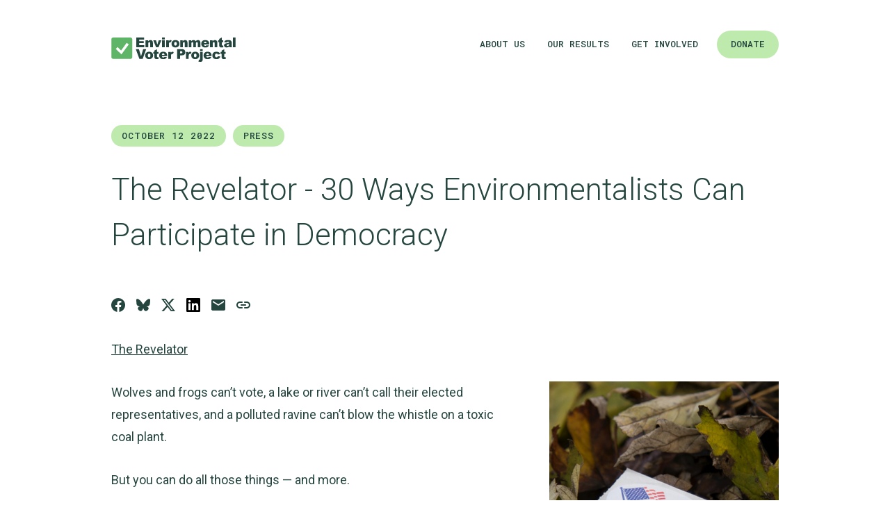

--- FILE ---
content_type: text/html; charset=UTF-8
request_url: https://www.environmentalvoter.org/updates/revelator-30-ways-environmentalists-can-participate-democracy?eType=EmailBlastContent&eId=2b6e5c4b-c79e-40c6-a55e-a3187febfe57
body_size: 14590
content:
<!DOCTYPE html>
<html lang="en" dir="ltr" prefix="og: https://ogp.me/ns#">
  <head>
    <meta charset="utf-8" />
<script async src="https://www.googletagmanager.com/gtag/js?id=UA-71067817-1"></script>
<script>window.dataLayer = window.dataLayer || [];function gtag(){dataLayer.push(arguments)};gtag("js", new Date());gtag("set", "developer_id.dMDhkMT", true);gtag("config", "UA-71067817-1", {"groups":"default","anonymize_ip":true,"page_placeholder":"PLACEHOLDER_page_path","allow_ad_personalization_signals":false});</script>
<meta name="description" content="Voting on election day is job one, but the planet needs your civic commitment every other day of the year, too." />
<link rel="canonical" href="https://www.environmentalvoter.org/updates/revelator-30-ways-environmentalists-can-participate-democracy" />
<meta property="og:type" content="website" />
<meta property="og:url" content="https://www.environmentalvoter.org/updates/revelator-30-ways-environmentalists-can-participate-democracy" />
<meta property="og:title" content="The Revelator - 30 Ways Environmentalists Can Participate in Democracy" />
<meta property="og:image" content="https://www.environmentalvoter.org/sites/default/files/styles/share/public/images/share/facebook/Screen%20Shot%202022-10-13%20at%205.11.27%20PM.png?itok=kV5XMUjv" />
<meta property="og:image:url" content="https://www.environmentalvoter.org/sites/default/files/styles/share/public/images/share/facebook/Screen%20Shot%202022-10-13%20at%205.11.27%20PM.png?itok=kV5XMUjv" />
<meta property="og:image:secure_url" content="https://www.environmentalvoter.org/sites/default/files/styles/share/public/images/share/facebook/Screen%20Shot%202022-10-13%20at%205.11.27%20PM.png?itok=kV5XMUjv" />
<meta property="og:video:width" content="630" />
<meta property="og:image:width" content="1200" />
<meta name="twitter:card" content="summary_large_image" />
<meta name="twitter:title" content="The Revelator - 30 Ways Environmentalists Can Participate in Democracy" />
<meta name="twitter:site" content="@enviro_voter" />
<meta name="twitter:image" content="https://www.environmentalvoter.org/sites/default/files/styles/share/public/images/share/facebook/Screen%20Shot%202022-10-13%20at%205.11.27%20PM.png?itok=kV5XMUjv" />
<meta name="Generator" content="Drupal 11 (https://www.drupal.org)" />
<meta name="MobileOptimized" content="width" />
<meta name="HandheldFriendly" content="true" />
<meta name="viewport" content="width=device-width, initial-scale=1.0" />
<link rel="icon" href="/themes/custom/evp/favicon.ico" type="image/vnd.microsoft.icon" />

    <title>The Revelator - 30 Ways Environmentalists Can Participate in Democracy | Environmental Voter Project</title>
    <link rel="apple-touch-icon" sizes="180x180" href="/themes/custom/evp/favicon/apple-touch-icon.png">
    <link rel="icon" type="image/png" sizes="32x32" href="/themes/custom/evp/favicon/favicon-32x32.png">
    <link rel="icon" type="image/png" sizes="16x16" href="/themes/custom/evp/favicon/favicon-16x16.png">
    <link rel="manifest" href="/themes/custom/evp/favicon/site.webmanifest">
    <link rel="mask-icon" href="/themes/custom/evp/favicon/safari-pinned-tab.svg" color="#5fb567">
    <link rel="shortcut icon" href="/themes/custom/evp/favicon/favicon.ico">
    <meta name="msapplication-TileColor" content="#25453f">
    <meta name="msapplication-config" content="/themes/custom/evp/favicon/browserconfig.xml">
    <meta name="theme-color" content="#25453f">
    <link rel="stylesheet" media="all" href="/sites/default/files/css/css_4X1srqLOt881xuKP41LAff_J6fRMmq0Z3ftapJBI1gk.css?delta=0&amp;language=en&amp;theme=evp&amp;include=eJxNzVEKwjAQRdENpYa6IZmmzxCZZMq8UIirtxSl_h24H1dI9EdpL6RuHhN5sx3uZQVDUiFHXIT4uYKUfLVm69HMcciraHkjYN_i01rnNP_5_rVXnspqi-jEPrS0HDjYUc_XB6PlOJY" />
<link rel="stylesheet" media="all" href="/sites/default/files/css/css_0dMcF3u7BkPufvScZ2gjcnUCHYY8jMnErZBiup0-g80.css?delta=1&amp;language=en&amp;theme=evp&amp;include=eJxNzVEKwjAQRdENpYa6IZmmzxCZZMq8UIirtxSl_h24H1dI9EdpL6RuHhN5sx3uZQVDUiFHXIT4uYKUfLVm69HMcciraHkjYN_i01rnNP_5_rVXnspqi-jEPrS0HDjYUc_XB6PlOJY" />
<link rel="stylesheet" media="all" href="https://fonts.googleapis.com/css2?family=Roboto+Mono:ital,wght@0,100..700;1,100..700&amp;display=swap" />
<link rel="stylesheet" media="all" href="https://fonts.googleapis.com/css2?family=Roboto:ital,wght@0,300;0,400;0,500;0,700;1,300;1,400;1,500;1,700&amp;display=swap" />
<link rel="stylesheet" media="all" href="/sites/default/files/css/css_sxLtHXQBIgQEhE3ujL-0WQThZKEVwauZzaLvfaXDcd0.css?delta=4&amp;language=en&amp;theme=evp&amp;include=eJxNzVEKwjAQRdENpYa6IZmmzxCZZMq8UIirtxSl_h24H1dI9EdpL6RuHhN5sx3uZQVDUiFHXIT4uYKUfLVm69HMcciraHkjYN_i01rnNP_5_rVXnspqi-jEPrS0HDjYUc_XB6PlOJY" />
<link rel="stylesheet" media="all" href="/sites/default/files/css/css_iLeaqq-4hvdHWusK7VC8eSppkUzaXwfVaVFHQyVd_C4.css?delta=5&amp;language=en&amp;theme=evp&amp;include=eJxNzVEKwjAQRdENpYa6IZmmzxCZZMq8UIirtxSl_h24H1dI9EdpL6RuHhN5sx3uZQVDUiFHXIT4uYKUfLVm69HMcciraHkjYN_i01rnNP_5_rVXnspqi-jEPrS0HDjYUc_XB6PlOJY" />

    
  </head>
  <body class="path-node page-node-type-update">
    <a href="#main-content" class="visually-hidden focusable skip-link">
      Skip to main content
    </a>
    
      <div class="dialog-off-canvas-main-canvas" data-off-canvas-main-canvas>
    
<main id="main" role="main" class="main-section">
  
  <header id="site-header" class="site-header">
        <div class="header-container">
      <div id="logo-container" class="logo-container">
  <div id="block-branding" class="branding block block-system block-system-branding-block">
  
    
  <a class="site-logo" href="/" title="Environmental Voter Project Home" rel="home">
  <img class="standard-logo" src="/themes/custom/evp/logo.svg" alt="Environmental Voter Project" />
  <img class="dark-logo" src="/themes/custom/evp/images/logo-dark.svg" alt="Environmental Voter Project" />
</a>
</div>
</div>
        <div id="header-navigation" class="header-navigation navigation-container"><nav role="navigation" aria-labelledby="block-main-menu-menu" id="block-main-menu" class="block block-menu main-menu navigation menu--main" aria-label="Main Menu">
            
  <h2 class="visually-hidden" id="block-main-menu-menu">Main navigation</h2>
  
      
        <button id="menu-controls" class="menu-controls" aria-label="Main menu controls" aria-expanded="false">
      <span class="menu-controls-icon" aria-hidden="true"></span>
    </button>
    <ul class="menu">
                <li class="menu-item about-us">
        <a href="/about" data-drupal-link-system-path="node/2">About us</a>
      </li>
                <li class="menu-item our-results">
        <a href="/results" data-drupal-link-system-path="node/3">Our results</a>
      </li>
                <li class="menu-item get-involved">
        <a href="/get-involved" data-drupal-link-system-path="node/4">Get involved</a>
      </li>
                <li class="menu-item donate">
        <a href="/donate" class="menu-button" data-drupal-link-system-path="node/5">Donate</a>
      </li>
        </ul>
  

  </nav></div>

    </div>
      
       <section class="region region-hero update standard-layout">
      <div class="hero-container">
        <ul class="tags">
          <li class="tag update-date">October 12 2022</li>
          <li class="tag update-type">Press</li>
        </ul>
        <h1 class="page-title">The Revelator - 30 Ways Environmentalists Can Participate in Democracy</h1>
      </div>
    </section>
  

  </header>
  <div id="main-content" tabindex="-1" class="main-content layout-content">
      <div class="region region-controls">
    <div data-drupal-messages-fallback class="hidden"></div>

  </div>

    <div class="region region-content">
  <div id="block-content" class="block block-system block-system-main-block">
  
    
      
<article class="update standard-layout node node--type-update node--view-mode-full">
  <header class="share-content">
  <p class="share-icons">
    <a href="https://www.facebook.com/sharer/sharer.php?u=https://www.environmentalvoter.org/updates/revelator-30-ways-environmentalists-can-participate-democracy" title="Share on Facebook" target="_blank" class="icon-facebook share-icon" rel="noopener noreferrer">Share on Facebook</a>
    <a href="https://bsky.app/intent/compose?text=https://www.environmentalvoter.org/updates/revelator-30-ways-environmentalists-can-participate-democracy" title="Share on Bluesky" target="_blank" class="icon-bluesky share-icon" rel="noopener noreferrer">Share on Bluesky</a>
    <a href="https://x.com/intent/tweet?url=https://www.environmentalvoter.org/updates/revelator-30-ways-environmentalists-can-participate-democracy" title="Tweet" target="_blank" class="icon-x share-icon" rel="noopener noreferrer">Share on X</a>
    <a href="https://www.linkedin.com/sharing/share-offsite/?url=https://www.environmentalvoter.org/updates/revelator-30-ways-environmentalists-can-participate-democracy" title="Share on LinkedIn" target="_blank" class="icon-linkedin share-icon" rel="noopener noreferrer">Share on LinkedIn</a>
    <a href="mailto:?subject=A%20link%20you%20might%20like&body=Link:%20https://www.environmentalvoter.org/updates/revelator-30-ways-environmentalists-can-participate-democracy" title="Share via email" target="_blank" class="icon-email share-icon">Share via email</a>
    <span class="icon-link share-icon" title="Click to copy this link">Click to copy this link</span>
  </p>
</header>  <section class="update container">
    <p class="source">
  <a href="https://therevelator.org/environmental-democracy/">The Revelator</a></p>
          <figure class="image primary">
          <img loading="lazy" src="/sites/default/files/styles/portrait/public/2022-10/Untitled%20design%20%283%29.png?itok=-uzZpvMG" width="330" height="342" alt="I Voted sticker on pile of leaves" class="image-style-portrait" />



        <figcaption>
  Photo by Josh Carter on Unsplash</figcaption>
      </figure>
        <section class="body">
  <p>Wolves and frogs can’t vote, a lake or river can’t call their elected representatives, and a polluted ravine can’t blow the whistle on a toxic coal plant.</p>

<p>But you can do all those things — and more.</p>

<p>The trouble is, not enough people who care about climate change, the extinction crisis or environmental justice make themselves known to the people who can make a systemic difference.</p>

<p>“The truth is the environmental movement needs more political power,” says Nathaniel Stinnett, executive director of the&nbsp;<a href="https://www.environmentalvoter.org/" rel="noopener" target="_blank">Environmental Voter Project</a>. “We can’t rely on politicians doing the right thing. Instead, we need to get more political power so that they lead on our issues because it’s politically smart.”</p>

<p>So how do environmentalists get that power, especially in an age when so many feel powerless? One route starts by engaging in democracy — not just by voting in the midterms or general elections, but by participating in our civic systems year-round, at the federal and local levels, on an ongoing basis.</p>

<p>“Voting isn’t important just because you can elect the right people,” Stinnett says. “It’s also important because in between elections is when policy is made.”</p>

<figure aria-describedby="caption-attachment-1111" id="attachment_1111"><img alt="earth overshoot" height="1080" loading="lazy" src="https://therevelator.org/wp-content/uploads/2017/07/earth-nasa.jpg" width="1920">
<figcaption id="caption-attachment-1111">Ocean Biology Processing Group at NASA’s Goddard Space Flight Center, public domain</figcaption>
</figure>

<p>It’s hard to influence policy, though, if people don’t participate in the political system. And if people don’t feel they have a voice, it can create a feedback loop that makes them even less likely to vote.</p>

<p>“In certain states, the number of&nbsp;<em>unlikely</em>&nbsp;voters who list climate and the environment as their top priority is twice as large as the number of&nbsp;<em>likely</em>&nbsp;voters,” Stinnett says. “You can see that data and get frustrated, or you can see it as an enormous opportunity.”</p>

<p>That opportunity comes from getting more people who care about the environment to vote and otherwise engage — something those who are already active on those fronts can encourage by being public about their environmental concerns and what they’re doing about them.</p>

<p>That will help build support for issues that, ironically, people already care about but don’t speak of in political contexts.</p>

<p>“Human beings are social animals,” Stinnett adds. “One of the most impactful things environmentalists can do in the civic sphere and the political sphere is to be loud and proud about being an environmental voter and a political activist. Your friends and colleagues look to you for cues as to what is good behavior, and it’s up to everyone who cares about the environment to model that voting is part of what makes a good environmentalist.”</p>

<p>Kathleen Hall Jamieson, director of the&nbsp;<a href="https://www.annenbergpublicpolicycenter.org/" rel="noopener" target="_blank">Annenberg Public Policy Center</a>&nbsp;at the University of Pennsylvania, says the most important thing beyond voting itself is to speak proudly about your environmental commitments. “One of the ways in which we could increase the likelihood that we perceive that climate action itself is normative is for us to speak out more as individuals and find ways to represent our climate commitments as a form of almost personal witness.”</p>

<p>Our personal achievements and goals have another benefit: They work as an antidote to the feeling of helplessness that pervades society and erodes trust in our institutions.</p>

<p>“Your vote is an expression of your commitments to things, and that has an impact,” says Jamieson.</p>

<hr>
<p>So let’s increase that impact. Here are 30 ways environmentalists can participate in democracy to better themselves, their communities and the planet throughout the year.</p>

<figure aria-describedby="caption-attachment-12385" id="attachment_12385"><img alt="vote sign on a tree" height="300" loading="lazy" sizes="(max-width: 214px) 85vw, 214px" src="https://therevelator.org/wp-content/uploads/2022/10/manny-becerra-6dUcJdXlo7Q-unsplash-214x300.jpg" srcset="https://therevelator.org/wp-content/uploads/2022/10/manny-becerra-6dUcJdXlo7Q-unsplash-214x300.jpg 214w, https://therevelator.org/wp-content/uploads/2022/10/manny-becerra-6dUcJdXlo7Q-unsplash-143x200.jpg 143w, https://therevelator.org/wp-content/uploads/2022/10/manny-becerra-6dUcJdXlo7Q-unsplash.jpg 640w" width="214">
<figcaption id="caption-attachment-12385">Photo by&nbsp;<a href="https://unsplash.com/@mannyb?utm_source=unsplash&amp;utm_medium=referral&amp;utm_content=creditCopyText">Manny Becerra</a>&nbsp;on&nbsp;<a href="https://unsplash.com/?utm_source=unsplash&amp;utm_medium=referral&amp;utm_content=creditCopyText">Unsplash</a></figcaption>
</figure>

<p><strong>1. Vote.</strong>&nbsp;That’s job one, in every election, no matter how big or how small, and whether it’s national or local. Too many environmentalists don’t vote, and&nbsp;<a href="https://therevelator.org/change-electorate-election/" rel="noopener" target="_blank">that means their voices get lost</a>.</p>

<p>“The simple truth is that politicians don’t care about the priorities of non-voters,” says Stinnett. “Politicians don’t poll unlikely voters. They don’t poll the people who stay at home. So simply by voting, you become a first-class citizen. You make sure that your policy preferences and your policy priorities drive decision-making.”</p>

<p><strong>2. Encourage others to vote.</strong>&nbsp;Are your friends, family members and neighbors registered? They can check their registration status at&nbsp;<a href="https://www.vote.org/am-i-registered-to-vote/" rel="noopener" target="_blank">Vote.org</a>, where they can also make a&nbsp;<a href="https://www.vote.org/pledge-to-register/" rel="noopener" target="_blank">pledge to vote</a>. Come to think of it, you can do that, too.</p>

<figure aria-describedby="caption-attachment-6392" id="attachment_6392"><img alt="Voter registration" height="1080" loading="lazy" src="https://therevelator.org/wp-content/uploads/2019/05/voter-registration.jpg" width="1920">
<figcaption id="caption-attachment-6392">Earth Day voter registration event in Mill Valley, Calif. (Photo by Fabrice Florin, CC BY-SA 2.0)</figcaption>
</figure>

<p><strong>3. Help others vote.&nbsp;</strong>Sometimes just getting to the polls can be an overwhelming challenge. You can help by freeing up peoples’ time — for example, by offering free babysitting — or volunteering to drive someone who lacks access to transportation or has health issues that prevent them from driving. Your community may already have initiatives you can volunteer through, or you can find people in need through&nbsp;<a href="https://carpoolvote.com/" rel="noopener" target="_blank">Carpool Vote</a>. (Need a ride? You can also find one there.) And of course, carpooling is always a greener option than each person driving.</p>

<p><strong>4. Demand a plan and an accounting.&nbsp;</strong>Insist that political candidates and elected officials publish their proposed and current climate policies — then take that idea much further and make it broader. “I want everybody to have a climate action plan for themselves and for every community and organization,” says Jamieson. Each climate action plan, she says, should be “real and accountable, with demonstrated benchmarks.”</p>

<p>And this isn’t just about government. Jamieson says we should expect the same from our employers, our kids’ schools, our places of worship, and the companies with which we do business.</p>

<p><strong>5. Keep track.</strong>&nbsp;Once people and organizations make their climate plans known, hold them to it. “We know when people make public commitments, you increase the likelihood they act on those commitments,” says Jamieson. “They’re going to be accountable.”</p>

<p><strong>6. Learn how to sort fact from fiction during election season.</strong>&nbsp;The News Literacy Project and the League of Women Voters will host&nbsp;<a href="https://newslit.org/updates/on-democracy-day-protect-your-vote-be-informed-not-misled/" rel="noopener" target="_blank">three webinars</a>&nbsp;about disinformation over the next few weeks.</p>

<p><strong>7. Be a good boss.&nbsp;</strong>Got employees? Give them paid time off to vote. Maybe close your business to the public for half a day so you can all go together. (Got a boss? Ask for time off yourself.)</p>

<p><strong>8. Sign up to be a poll worker.</strong>&nbsp;Anyone can volunteer to do this essential job, not just retired folx (and unfortunately&nbsp;<a href="https://www.cnn.com/2022/09/06/politics/poll-worker-shortages-ctzn/index.html" rel="noopener" target="_blank">the need has never been greater</a>&nbsp;due to ongoing threats against election workers). The website Stacker has compiled details on&nbsp;<a href="https://stacker.com/stories/4692/how-become-poll-worker-and-other-ways-encourage-voting" rel="noopener" target="_blank">how to become a poll worker</a>&nbsp;and what to expect from the experience.</p>

<p><strong>9. Support voting-rights organizations.</strong>&nbsp;Think voter suppression doesn’t affect you?&nbsp;<a href="https://therevelator.org/voter-suppression-climate-denial/" rel="noopener" target="_blank">Think again</a>.</p>

<p>“The people who are most likely to care deeply about climate and other environmental issues are young, lower income and people of color — and they also happen to be the three groups that are always the objective of voter-suppression efforts,” says Stinnett. Volunteering or donating to groups like&nbsp;<a href="https://fairfight.com/" rel="noopener" target="_blank">Fair Fight</a>, the&nbsp;<a href="https://www.aclu.org/issues/voting-rights" rel="noopener" target="_blank">ACLU</a>,&nbsp;<a href="https://votingrightslab.org/" rel="noopener" target="_blank">Voting Rights Lab</a>&nbsp;or the&nbsp;<a href="https://www.naacpldf.org/" rel="noopener" target="_blank">NAACP Legal Defense Fund</a>&nbsp;can help ensure everyone can always freely elect their representatives and shape environmental policy.</p>

<p><strong>10. Support ranked-choice voting.&nbsp;</strong>As we discussed in a&nbsp;<a href="https://therevelator.org/reform-elections-sustainable-future/" rel="noopener" target="_blank">recent op-ed</a>, this is a great way to weed out extremist candidates and balance bipartisanship.</p>

<p>A notable victory took place this year in Australia, where ranked-choice voting&nbsp;<a href="https://fairvote.org/lessons_from_australia_s_ranked_choice_voting_election/" rel="noopener" target="_blank">helped push coal-supporting politicians out of power</a>&nbsp;— even with the country’s media dominated by notoriously climate-denying publications owned by Rupert Murdoch. “I really love that it made a difference in Australia,” says Jamieson. “They basically managed to defeat the Murdoch anti-climate agenda with ranked-choice voting.”</p>

<p><strong>11. Support environmental groups.</strong>&nbsp;Whether you donate or volunteer, they’ll amplify the collective voices of people advocating for better environmental laws and policies.</p>

<figure aria-describedby="caption-attachment-5830" id="attachment_5830"><img alt="Coastal redwoods" height="1080" loading="lazy" src="https://therevelator.org/wp-content/uploads/2019/02/redwoods.jpg" width="1920">
<figcaption id="caption-attachment-5830">Coastal redwood trees in Humboldt, California. (Photo by trevorklatko, CC BY-NC 2.0)</figcaption>
</figure>

<p><strong>12. Advocate for or against specific regulations</strong>, either by yourself or as part of a broader grassroots environmental effort. Rules and opportunities vary by state, so check with the groups and experts in your area.</p>

<p><strong>13. Run for office (or encourage a friend to run).</strong>&nbsp;You don’t need to run for president to make a difference. Local offices like city councils, parks commissions, utilities and school boards — a particular&nbsp;<a href="https://www.nbcnews.com/news/us-news/-christian-cell-company-patriot-mobile-took-four-texas-school-boards-rcna44583" rel="noopener" target="_blank">target</a>&nbsp;of extremist takeover attempts — can have tremendous impact on a region’s environmental policies.</p>

<p><strong>14. Volunteer for local positions.</strong>&nbsp;Nonelected government and community positions need climate expertise. Is there a role for you and your environmental perspective on your local planning commission, library board, arts council, parks and recreation committee, PTA, homeowners’ association, Rotary Club or other institution?</p>

<p><strong>15. Write to elected officials.</strong>&nbsp;Your opinions matter year-round, so drop your senator, mayor, governor or other representative a line to discuss what matters to you or how they’re doing. (You can do this on social media or through their official phone and email channels, which tend to have more impact.)</p>

<p><strong>16. Sign petitions.</strong>&nbsp;Amplify your voice through&nbsp;<a href="https://www.biologicaldiversity.org/action/alerts/" rel="noopener" target="_blank">collective impact</a>. Whenever possible, focus on petitions organized by groups that actively collect and deliver your signatures.</p>

<p><strong>17. Submit public comments</strong>&nbsp;on proposed regulations and projects. You may be surprised how few people do this, and you don’t want anti-environmental advocates to have the only say. You can find open calls for comment on the federal level at Regulations.gov, or do a web search for your state or county for more local opportunities (which you may find listed under multiple agencies).</p>

<p><strong>18. Join lawful protests.</strong>&nbsp;<a href="https://therevelator.org/bold-protests-billy-talen/" rel="noopener" target="_blank">The bigger, the better</a>. The media notices, and so do politicians.</p>

<figure aria-describedby="caption-attachment-12386" id="attachment_12386"><img alt="protest" height="1280" loading="lazy" sizes="(max-width: 709px) 85vw, (max-width: 909px) 67vw, (max-width: 1362px) 62vw, 840px" src="https://therevelator.org/wp-content/uploads/2022/10/mirah-curzer-9hQM7BkPgRs-unsplash.jpg" srcset="https://therevelator.org/wp-content/uploads/2022/10/mirah-curzer-9hQM7BkPgRs-unsplash.jpg 1920w, https://therevelator.org/wp-content/uploads/2022/10/mirah-curzer-9hQM7BkPgRs-unsplash-300x200.jpg 300w, https://therevelator.org/wp-content/uploads/2022/10/mirah-curzer-9hQM7BkPgRs-unsplash-1024x683.jpg 1024w, https://therevelator.org/wp-content/uploads/2022/10/mirah-curzer-9hQM7BkPgRs-unsplash-768x512.jpg 768w, https://therevelator.org/wp-content/uploads/2022/10/mirah-curzer-9hQM7BkPgRs-unsplash-1536x1024.jpg 1536w, https://therevelator.org/wp-content/uploads/2022/10/mirah-curzer-9hQM7BkPgRs-unsplash-260x173.jpg 260w" width="1920">
<figcaption id="caption-attachment-12386">Photo by&nbsp;<a href="https://unsplash.com/@mirahcurzer?utm_source=unsplash&amp;utm_medium=referral&amp;utm_content=creditCopyText">Mirah Curzer</a>&nbsp;on&nbsp;<a href="https://unsplash.com/?utm_source=unsplash&amp;utm_medium=referral&amp;utm_content=creditCopyText">Unsplash</a></figcaption>
</figure>

<p><strong>19. Read banned and challenged books</strong>&nbsp;— and share what you learn from them with friends, colleagues and elected officials. Nothing scares authoritarians and corporatists more than independent thinking and dangerous ideas — well, dangerous to them, anyway.</p>

<p><strong>20. Take a civics class.</strong>&nbsp;It’s probably been a few years; we could all use a refresher. You can find some great, free, self-paced online classes on U.S. government and civics from&nbsp;<a href="https://www.khanacademy.org/humanities/us-government-and-civics" rel="noopener" target="_blank">Khan Academy</a>,&nbsp;<a href="https://pll.harvard.edu/course/Introduction-to-American-Civics-Presented-by-Zero-L?delta=0" rel="noopener" target="_blank">Harvard Law School</a>, the&nbsp;<a href="https://citizen.billofrightsinstitute.org/civics-101-course/" rel="noopener" target="_blank">Bill of Rights Institute</a>&nbsp;and the&nbsp;<a href="https://learn.civiced.org/course/index.php?categoryid=1" rel="noopener" target="_blank">Center for Civic Education</a>.</p>

<p><strong>21. Support a free press.</strong>&nbsp;Read, share, subscribe, give gift subscriptions, buy ads, donate — especially local news publications, which have really suffered in recent years, and in too many cases stopped publishing. This has given rise to dangerous&nbsp;<a href="https://www.usnewsdeserts.com/" rel="noopener" target="_blank">news deserts</a>&nbsp;— regions without an effective Fourth Estate — an important issue for democracy. Studies show that&nbsp;<a href="https://www.hcn.org/articles/media-across-the-west-news-deserts-spread" rel="noopener" target="_blank">informed civic participation goes down as news deserts emerge</a>. And when civic participation goes down,&nbsp;<a href="https://www.manhattan-institute.org/html/urban-policy-2018-news-deserts-no-news-bad-news-11510.html" rel="noopener" target="_blank">corporate malfeasance goes up and government accountability declines</a>.</p>

<figure aria-describedby="caption-attachment-6614" id="attachment_6614"><img alt="newspapers" height="1080" loading="lazy" src="https://therevelator.org/wp-content/uploads/2019/06/newspapers-jeff-eaton-cropped.jpg" width="1920">
<figcaption id="caption-attachment-6614">Photo: Jeff Eaton (CC BY-SA 2.0)</figcaption>
</figure>

<p><strong>22. Send local story tips to the media</strong>&nbsp;or share ideas for environmental coverage with the bigger outlets. Journalists depend on an active populace, and you should never underestimate the power of a good whistleblower. (Hint:&nbsp;<a href="mailto:tips@therevelator.org">We like tips</a>.)</p>

<p><strong>23. Have discussions.</strong>&nbsp;Not everyone fully understands the threats of climate change or biodiversity loss or comprehends the systemic causes of environmental injustice. Sometimes that means breaking through their sources of disinformation (<a href="https://skepticalscience.com/" rel="noopener" target="_blank">Skeptical Science</a>&nbsp;can help with that). Other times it requires some back and forth. The First Amendment Museum offers tips on having&nbsp;<a href="https://firstamendmentmuseum.org/10-tips-to-a-civil-conversation-and-actually-change-someones-mind/" rel="noopener" target="_blank">a civil conversation that will change someone’s mind</a>, while&nbsp;<em>Psyche</em>&nbsp;magazine offers advice on&nbsp;<a href="https://psyche.co/guides/how-to-have-arguments-that-change-minds-including-your-own?utm_medium=email&amp;utm_source=pocket_hits&amp;utm_campaign=POCKET_HITS-EN-DAILY-RECS-2022_09_23&amp;sponsored=0&amp;position=3&amp;scheduled_corpus_item_id=4114eedf-491e-4445-b763-1c875cfb487e" rel="noopener" target="_blank">how to have better arguments</a>.</p>

<p><strong>24. Avoid the cult of personality.&nbsp;</strong>Talk about issues and the effectiveness/ineffectiveness of specific environmental legislation rather than individual candidates. (And if your preferred candidate doesn’t win, don’t take it personally or get dissuaded.)</p>

<p><strong>25. Show up and speak</strong>&nbsp;at town halls, planning board meetings, school board meetings — anywhere the public can help shape policy. The Earth can’t speak for itself, so someone needs to — especially since proponents of development or other destructive projects will certainly show up.</p>

<p><strong>26. Propose ballot initiatives</strong>&nbsp;or their local equivalents. The process and nature of these types of initiatives, which allow citizens to&nbsp;<a href="https://therevelator.org/environment-ballot-2022/" rel="noopener" target="_blank">vote directly on major issues</a>, vary by state and municipality, so check with your local experts to see what you can do.</p>

<p><strong>27. Self-advertise.</strong>&nbsp;Those ubiquitous “I voted” stickers on election day serve multiple purposes: They display our pride and remind others to get to the polls. But why limit that to one day a year? Buttons, bumper stickers, social-media icons and even memes can remind people year-round of the need to vote or otherwise participate — and hold you up as an example of someone who does.</p>

<figure aria-describedby="caption-attachment-12344" id="attachment_12344"><img alt="&quot;I Voted&quot; stickers" height="1080" loading="lazy" sizes="(max-width: 709px) 85vw, (max-width: 909px) 67vw, (max-width: 1362px) 62vw, 840px" src="https://therevelator.org/wp-content/uploads/2022/09/Voting-Phil-Roeder-tight.jpg" srcset="https://therevelator.org/wp-content/uploads/2022/09/Voting-Phil-Roeder-tight.jpg 1920w, https://therevelator.org/wp-content/uploads/2022/09/Voting-Phil-Roeder-tight-300x169.jpg 300w, https://therevelator.org/wp-content/uploads/2022/09/Voting-Phil-Roeder-tight-1024x576.jpg 1024w, https://therevelator.org/wp-content/uploads/2022/09/Voting-Phil-Roeder-tight-768x432.jpg 768w, https://therevelator.org/wp-content/uploads/2022/09/Voting-Phil-Roeder-tight-1536x864.jpg 1536w, https://therevelator.org/wp-content/uploads/2022/09/Voting-Phil-Roeder-tight-260x146.jpg 260w" width="1920">
<figcaption id="caption-attachment-12344">Photo: Phil Roeder (CC BY 2.0)</figcaption>
</figure>

<p><strong>28. Support libraries, museums, community centers and local organizations</strong>&nbsp;that themselves support an engaged, educated community. Encourage them to set up displays on environmental topics, organize speakers, conduct outreach efforts, or whatever best fits their mission.</p>

<p><strong>29. Spread the news about the ways democracy is in peril.</strong>&nbsp;Attacks on voting, the right to protest, the media, LGBTQ+ rights and other freedoms are symptoms of the worldwide rise in authoritarian forces. And as authoritarian governments rise, environmental protections fall. (Nazi Germany and modern-day Russia are notable examples.) Keep track of these threats, especially the home-grown kind, and spread the word about the dangers they pose. (There’s no single source devoted to tracking this, so it may require keeping your eyes open. A good starting place, though, is these&nbsp;<a href="https://www.democracydocket.com/newsletters/" rel="noopener" target="_blank">newsletters from Democracy Docket</a>.)</p>

<p><strong>30. Have (and share) a contingency plan.&nbsp;</strong>In our age of ever-increasing climate disasters, far too many people every year find themselves&nbsp;<a href="https://therevelator.org/displaced-fire-smoke-vote/" rel="noopener" target="_blank">displaced by fire, smoke, flood or other kinds of crisis</a>. Don’t let that interfere with your ability to vote and otherwise participate. Do your research early so you know how to contact your representatives or election officials in case something forces you to flee your community. And share what you learned with your neighbors so others aren’t disenfranchised.</p>

<p><strong>And finally, keep going.</strong>&nbsp;You can find many more ideas for encouraging systemic change in our&nbsp;<a href="https://therevelator.org/30-day-climate-action-plan/" rel="noopener" target="_blank">30-day climate action plan</a>.</p>
</section>
  </section>
  
</article>
  </div>
</div>
      <div class="region region-kicker">
    <div id="block-standard-kicker" class="block kicker block-block-content block-block-content632418be-0ae2-4447-8ab1-342d745dbf94">
  
      <div class="kicker-container left">
      <p class="exhortation">
  Ready to make a difference with us?</p>
      <p class="button-container centered">
      <a class="button" href="/get-involved">Get Involved</a>
  </p>
    </div>
    <div class="kicker-container right">
      <p class="exhortation">
  Support our high-impact work</p>
      <p class="button-container centered">
      <a class="button" href="/donate">Donate to EVP</a>
  </p>
    </div>
  </div>

  </div>

  </div>
  <footer id="site-footer" class="site-footer evergreen">
  <div class="footer-container"><div id="block-quick-signup" class="block quick-signup block-block-content block-block-content0e460aad-ebb2-4518-b3c6-4005324e5597">
  
      <section class="body">
  <p>Sign up to receive updates on our work.</p>
</section>
    
<section class="quick-signup">
<div class="ngp-form" data-form-url="https://secure.everyaction.com/v1/Forms/Phqv_w2sAUKKQHqMWZvCEA2" data-fastaction-endpoint="https://fastaction.ngpvan.com" data-inline-errors="true" data-fastaction-nologin="true" data-databag-endpoint="https://profile.ngpvan.com" data-databag="everybody" data-mobile-autofocus="false" data-labels="inline"></div></section>
  </div>
<nav role="navigation" aria-labelledby="block-footer-menu-menu" id="block-footer-menu" class="footer-menu block block-menu navigation menu--footer" aria-label="Footer Menu">
            
  <h2 class="visually-hidden" id="block-footer-menu-menu">Footer Menu</h2>
  
      
        <ul class="menu">
                <li class="menu-item about-us">
        <a href="/about" data-drupal-link-system-path="node/2">About us</a>
      </li>
                <li class="menu-item our-team">
        <a href="/team" data-drupal-link-system-path="node/6">Our team</a>
      </li>
                <li class="menu-item jobs">
        <a href="/jobs" data-drupal-link-system-path="node/7">Jobs</a>
      </li>
                <li class="menu-item our-results">
        <a href="/results" data-drupal-link-system-path="node/3">Our results</a>
      </li>
                <li class="menu-item research">
        <a href="/results#reports" data-drupal-link-system-path="node/3">Research</a>
      </li>
                <li class="menu-item get-involved">
        <a href="/get-involved" data-drupal-link-system-path="node/4">Get involved</a>
      </li>
                <li class="menu-item updates">
        <a href="/updates" data-drupal-link-system-path="node/38">Updates</a>
      </li>
                <li class="menu-item contact-us">
        <a href="/contact" data-drupal-link-system-path="node/8">Contact us</a>
      </li>
        </ul>
  

  </nav><div id="block-footer-logo" class="block logo block-block-content block-block-content646f771d-86ca-4ed6-9699-2672ec266b2a">
      <figure class="logo image">
      
      <a href="/">  <img loading="lazy" src="/sites/default/files/images/logos/logo-white-text.svg" alt="Environmental Voter Project" />

</a>
    </figure>
  </div>
<div id="block-footer-pledge" class="footer-pledge block arrow block-block-content block-block-content573107f6-fb66-448d-8254-d6850eec6115">
  
      <section class="body">
      <section class="body">
  <p>A 6-minute introduction to EVP's work.</p></section>
      <p class="arrow-link-container">
      <a class="arrow-link" href="https://www.youtube.com/watch?v=IRFasAv1dlU&amp;feature=youtu.be">Watch the Video<span class="arrow"></span></a>
  </p>
    </section>
  </div>
<nav role="navigation" aria-labelledby="block-social-menu" id="block-social" class="footer-social social-media block block-menu navigation menu--social">
            
  <h2 class="visually-hidden" id="block-social-menu">Social Media Icons</h2>
  
      
                <ul class="menu menu--level-1">
                    <li class="menu-item">
        <a href="https://www.facebook.com/EnvironmentalVoterProject/" class="icon-facebook">Environmental Voter Project on Facebook</a>
              </li>
                <li class="menu-item">
        <a href="https://bsky.app/profile/environmentalvoter.bsky.social" class="icon-bluesky">Environmental Voter Project on Bluesky</a>
              </li>
                <li class="menu-item">
        <a href="https://x.com/enviro_voter" class="icon-x">Environmental Voter Project on X</a>
              </li>
                <li class="menu-item">
        <a href="https://www.youtube.com/channel/UChERkvCLGAC57NqrNGkC7aQ" class="icon-youtube">Environmental Voter Project on YouTube</a>
              </li>
                <li class="menu-item">
        <a href="https://www.instagram.com/EnvironmentalVoter/" class="icon-instagram">Environmental Voter Project on Instagram</a>
              </li>
        </ul>
  


  </nav><div id="block-footer-copyright" class="footer-copyright block block-block-content block-block-contentdfe1b199-0dbf-4a50-b6cd-d0b977c081d4">
  
    
      <section class="body">
  <p class="copyright">© Environmental Voter Project 2025</p><p class="copyright"><a href="/privacy">Privacy Policy</a></p></section>
  </div>
</div>
</footer>

</main>
  </div>

    
    <script type="application/json" data-drupal-selector="drupal-settings-json">{"path":{"baseUrl":"\/","pathPrefix":"","currentPath":"node\/468","currentPathIsAdmin":false,"isFront":false,"currentLanguage":"en","currentQuery":{"eId":"2b6e5c4b-c79e-40c6-a55e-a3187febfe57","eType":"EmailBlastContent"}},"pluralDelimiter":"\u0003","suppressDeprecationErrors":true,"google_analytics":{"account":"UA-71067817-1","trackOutbound":true,"trackMailto":true,"trackTel":true,"trackDownload":true,"trackDownloadExtensions":"7z|aac|arc|arj|asf|asx|avi|bin|csv|doc(x|m)?|dot(x|m)?|exe|flv|gif|gz|gzip|hqx|jar|jpe?g|js|mp(2|3|4|e?g)|mov(ie)?|msi|msp|pdf|phps|png|ppt(x|m)?|pot(x|m)?|pps(x|m)?|ppam|sld(x|m)?|thmx|qtm?|ra(m|r)?|sea|sit|tar|tgz|torrent|txt|wav|wma|wmv|wpd|xls(x|m|b)?|xlt(x|m)|xlam|xml|z|zip"},"user":{"uid":0,"permissionsHash":"785306247a6847cbfeedb5a7c680713fae1bbcfa80734a9f2b0b464b153c4881"}}</script>
<script src="/core/assets/vendor/jquery/jquery.min.js?v=4.0.0-rc.1"></script>
<script src="/sites/default/files/js/js_QCv0Gp6w7oTB46yYDNHtpAyuRET6MaOtsbgydcwsGFY.js?scope=footer&amp;delta=1&amp;language=en&amp;theme=evp&amp;include=eJxLLSvQT8svyi3WSQWy0nPykxJzdItLKnMy89J10vPz03NS4xPzEnMqSzKTi_XRBQD6lxiT"></script>
<script src="https://d3rse9xjbp8270.cloudfront.net/at.js"></script>
<script src="/sites/default/files/js/js_TNnrVXsB-LPL9jGXhMI-4iVC3hda9oIk4xcQOtY4SJ4.js?scope=footer&amp;delta=3&amp;language=en&amp;theme=evp&amp;include=eJxLLSvQT8svyi3WSQWy0nPykxJzdItLKnMy89J10vPz03NS4xPzEnMqSzKTi_XRBQD6lxiT"></script>

  </body>
</html>

--- FILE ---
content_type: text/css
request_url: https://www.environmentalvoter.org/sites/default/files/css/css_sxLtHXQBIgQEhE3ujL-0WQThZKEVwauZzaLvfaXDcd0.css?delta=4&language=en&theme=evp&include=eJxNzVEKwjAQRdENpYa6IZmmzxCZZMq8UIirtxSl_h24H1dI9EdpL6RuHhN5sx3uZQVDUiFHXIT4uYKUfLVm69HMcciraHkjYN_i01rnNP_5_rVXnspqi-jEPrS0HDjYUc_XB6PlOJY
body_size: 12914
content:
/* @license GPL-2.0-or-later https://www.drupal.org/licensing/faq */
section.quick-signup .at.ngp-form{font-family:var(--default-font-family);}section.quick-signup .at.ngp-form section.at-inner{background:none;}section.quick-signup .at.ngp-form form{display:grid;grid-template-columns:1fr;grid-template-rows:1fr;}section.quick-signup .at.ngp-form header.at-title,section.quick-signup .at.ngp-form legend,section.quick-signup .at.ngp-form footer.FooterHtml{display:none;}section.quick-signup .at.ngp-form fieldset{padding:0;}section.quick-signup .at.ngp-form fieldset.ContactInformation{grid-column:1 / 2;grid-row:1 / 2;}section.quick-signup .at.ngp-form label.EmailAddress{margin:0;}section.quick-signup .at.ngp-form label.EmailAddress input::placeholder{opacity:1;}.evergreen section.quick-signup .at.ngp-form label.EmailAddress input::placeholder{color:#fff;}.evergreen section.quick-signup .at.ngp-form label.EmailAddress.error input::placeholder{color:var(--evp-error-on-evergreen);}section.quick-signup .at.ngp-form label.EmailAddress input{background:#fff;border:2px solid var(--evp-light-evergreen);border-radius:6px;color:var(--evp-evergreen);font-size:18px;font-weight:400;height:64px;margin:0;padding:0 20px;}.evergreen section.quick-signup .at.ngp-form label.EmailAddress input{background:var(--evp-medium-evergreen);border:2px solid var(--evp-medium-evergreen);color:#fff;}.evergreen section.quick-signup .at.ngp-form label.EmailAddress input:hover{background:var(--evp-medium-evergreen-transparent-50);border:2px solid var(--evp-medium-evergreen-transparent-50);}section.quick-signup .at.ngp-form label.EmailAddress input:focus{background:#fff;border-color:var(--evp-evergreen);outline:none;}.evergreen section.quick-signup .at.ngp-form label.EmailAddress input:focus{background:var(--evp-evergreen);border-color:#fff;}section.quick-signup .at.ngp-form label.EmailAddress input:focus::selection{background:none;}section.quick-signup .at.ngp-form label.EmailAddress.error input{border:2px solid var(--evp-error);}.evergreen section.quick-signup .at.ngp-form label.EmailAddress.error input{background:var(--evp-evergreen);border:2px solid var(--evp-error-on-evergreen);}.evergreen section.quick-signup .at.ngp-form label.EmailAddress.error small{color:var(--evp-error-on-evergreen);}.evergreen section.quick-signup .at.ngp-form label small.didYouMean,.evergreen section.quick-signup .at.ngp-form label small.didYouMean a{color:#fff;}section.quick-signup .at.ngp-form .at-form-submit{align-items:flex-start;display:flex;grid-column:1 / 2;grid-row:1 / 2;justify-content:flex-end;margin:0;padding:0;}section.quick-signup .at.ngp-form .at-form-submit .at-submit{background-color:transparent;background-image:url(/themes/custom/evp/images/icons/right-arrow.svg);background-position:5px center;background-repeat:no-repeat;background-size:43px 15px;box-shadow:none;border:0;font-size:0;height:64px;margin:0;outline:none;padding:0;transition:background-position 150ms ease-in-out;width:63px;}.evergreen section.quick-signup .at.ngp-form .at-form-submit .at-submit{background-image:url(/themes/custom/evp/images/icons/right-arrow-white.svg);}section.quick-signup .at.ngp-form .at-form-submit .at-submit:hover{background-position:9px center;}article section.embedded-form{margin:0;width:100%;}section.embedded-form .at.ngp-form{font-family:var(--default-font-family);}section.embedded-form .at.ngp-form .FastAction{margin:0;padding:0;}section.embedded-form .at.ngp-form .FastAction .fastAction{background:none;padding:0 19px;}section.embedded-form .at.ngp-form .FastAction p a{color:var(--evp-evergreen);text-decoration:underline;}section.embedded-form .at.ngp-form .FastAction p{align-items:center;display:flex;font-size:12px;justify-content:space-between;line-height:15px !important;margin:0;padding:0;}section.embedded-form .at.ngp-form .FastAction .profile-link{background:#fff;}section.embedded-form .at.ngp-form .FastAction p > span{margin:0;padding:5px;}section.embedded-form .at.ngp-form .FastAction .fa-cta span a{color:#fff;text-decoration:none;}section.embedded-form .at.ngp-form .FastAction .fa-lead{display:block;order:1;}section.embedded-form .at.ngp-form .FastAction .fa-lead br{display:none;}section.embedded-form .at.ngp-form .FastAction .fa-cta{order:2;}section.embedded-form .at.ngp-form{max-width:unset;width:100%;}section.embedded-form .at.ngp-form.multistep-layout{min-width:unset;}section.embedded-form .at.ngp-form section.at-inner{background:none;}section .at.ngp-form .at-form *{color:var(--evp-evergreen);}section.embedded-form .at.ngp-form header.at-title{display:none;}section.embedded-form .at.ngp-form header.HeaderHtml,section.embedded-form .at.ngp-form .content.thankYou{padding:0 24px;margin:0 0 12px;}section.embedded-form .at.ngp-form header.HeaderHtml p,section.embedded-form .at.ngp-form .content.thankYou p{line-height:1.8em;margin:0 0 30px;padding:0;}section.embedded-form .at.ngp-form header.HeaderHtml p:last-child{margin:0;}section.embedded-form .at.ngp-form header.HeaderHtml p a,section.embedded-form .at.ngp-form .content.thankYou p a{color:var(--evp-evergreen);text-decoration:underline;}section.embedded-form .at.ngp-form .content.thankYou button{color:#fff;}section.embedded-form .at.ngp-form ol.at-steps{background:none;border-bottom:1px solid var(--evp-light-evergreen);border-radius:0;display:flex;margin:10px 24px 0;padding:0;}section.embedded-form .at.ngp-form ol.at-steps li.at-step{color:var(--evp-evergreen);margin:unset;padding:0;}section.embedded-form .at.ngp-form ol.at-steps li.at-step.active{background:none;border-bottom:5.5px solid var(--evp-evergreen);}section.embedded-form .at.ngp-form ol.at-steps li.at-step a,section.embedded-form .at.ngp-form ol.at-steps li.at-step b{align-items:center;display:flex;flex-direction:column;font-size:1em;font-weight:400;letter-spacing:0;line-height:22px;justify-content:center;padding:15px 10px 10px;}section.embedded-form .at.ngp-form ol.at-steps li.at-step a:hover{text-decoration:none;}section.embedded-form .at.ngp-form ol.at-steps li.at-step a:before,section.embedded-form .at.ngp-form ol.at-steps li.at-step b:before{background:var(--evp-evergreen);border:0;display:flex;font-size:14px;font-weight:400;height:22px;justify-content:center;left:unset;line-height:22px;margin:0 0 5px;position:relative;right:unset;top:0;transform:none;width:22px;}section.embedded-form .at.ngp-form fieldset.at-fieldset{padding:10px 19px;min-width:unset;}section.embedded-form .at.ngp-form.multistep-layout fieldset.at-fieldset.ContributionInformation{padding:10px 14px !important;}section.embedded-form .at.ngp-form fieldset.at-fieldset.EventSignup{padding:0 19px;}section.embedded-form .at.ngp-form fieldset.at-fieldset.hide-additional-information{padding:0;}section.embedded-form .at.ngp-form legend.at-legend{display:none;}section.embedded-form .at.ngp-form .at-row label,section.embedded-form .at.ngp-form fieldset.TicketInformation label{font-size:12px;font-weight:400;line-height:22.4px;margin:0 5px;}section.embedded-form .at.ngp-form fieldset.TicketInformation label{margin:0;}section.embedded-form .at.ngp-form .at-row label input,section.embedded-form .at.ngp-form .at-table label input,section.embedded-form .at.ngp-form .at-row label select,section.embedded-form .at.ngp-form .at-table label select,section.embedded-form .at.ngp-form .at-row label .select2-selection,section.embedded-form .at.ngp-form .at-row label textarea,section.embedded-form .at.ngp-form .at-row label .vgs-input-container iframe{border:1px solid var(--evp-light-evergreen);border-radius:6px;font-weight:400;font-size:14px;height:46px;line-height:40px;margin:0 0 5px;padding:7px 10px;}section.embedded-form .at.ngp-form .at-row label.error input,section.embedded-form .at.ngp-form .at-table label.error input,section.embedded-form .at.ngp-form .at-row label.error select,section.embedded-form .at.ngp-form .at-table label.error select,section.embedded-form .at.ngp-form .at-row label.error .select2-selection,section.embedded-form .at.ngp-form .at-row label.error textarea,section.embedded-form .at.ngp-form .at-row label.error .vgs-input-container iframe{border-color:var(--evp-error);}section.embedded-form .at.ngp-form .at-row label input:focus,section.embedded-form .at.ngp-form .at-table label input:focus,section.embedded-form .at.ngp-form .at-row label select:focus,section.embedded-form .at.ngp-form .at-table label select:focus,section.embedded-form .at.ngp-form .at-row label .select2-selection:focus,section.embedded-form .at.ngp-form .at-row label textarea:focus,section.embedded-form .at.ngp-form .at-row label .vgs-input-container iframe:focus{border-color:var(--evp-evergreen);}section.embedded-form .at.ngp-form .at-row label .intl-tel-input{margin:0 0 5px;}section.embedded-form .at.ngp-form .at-row label .intl-tel-input .iti__selected-flag:hover{background:none;}section.embedded-form .at.ngp-form .at-row label .intl-tel-input input{padding-left:46px;}section.embedded-form .at.ngp-form .at-row label select,section.embedded-form .at.ngp-form .at-table label select{padding:0 10px;}section.embedded-form .at.ngp-form .at-row label .select2-selection{color:var(--evp-evergreen);font-weight:400;padding-top:10px;text-transform:none;}section.embedded-form .at.ngp-form .at-row label .select2-selection__rendered{color:var(--evp-evergreen);}section.embedded-form .at.ngp-form .select2-container--default .select2-selection--multiple .select2-selection__rendered{display:flex;flex-wrap:wrap;}section.embedded-form .at.ngp-form .at-row label textarea{height:auto;line-height:1.5em;min-height:200px;}section.embedded-form .at.ngp-form label small,section.embedded-form .at.ngp-form label a.at-whatsthis{font-size:10px;font-weight:400;line-height:1em;}section.embedded-form .at.ngp-form .at-row.FirstName.LastName label,section.embedded-form .at.ngp-form .at-row.PostalCode.City.StateProvince label,section.embedded-form .at.ngp-form .at-row.EmailAddress.MobilePhone label,section.embedded-form .at.ngp-form .at-row.EmailAddress.HomePhone label{flex:1 100px;min-width:100px;}section.embedded-form .at.ngp-form footer.FooterHtml{margin:0;}article.node section .at.ngp-form label.error input{color:var(--evp-error);}section .at.ngp-form label.error small,section .at.ngp-form label small.didYouMean{align-items:flex-start;color:var(--evp-error);display:flex;font-size:14px;line-height:18px;margin:10px 0;padding:0 0 0 20px;position:relative;}section .at.ngp-form label.label-otheramount.error small{flex-wrap:wrap;}section .at.ngp-form label small.didYouMean{flex-wrap:wrap;}section .at.ngp-form label small.didYouMean a{padding-left:3px;}section .at.ngp-form label.error small:before,section .at.ngp-form label small.didYouMean:before{align-items:center;background-position:center;background-repeat:no-repeat;content:"";display:flex;height:18px;left:0;margin-right:5px;position:absolute;width:14px;}section .at.ngp-form label.error small:before{background-image:url(/themes/custom/evp/images/icons/exclamation-circle-red.svg);}.evergreen section .at.ngp-form label.error small:before{background-image:url(/themes/custom/evp/images/icons/exclamation-circle-red-on-evergreen.svg);}section .at.ngp-form label small.didYouMean:before{background-image:url(/themes/custom/evp/images/icons/question-circle.svg);}.evergreen section .at.ngp-form label small.didYouMean:before{background-image:url(/themes/custom/evp/images/icons/question-circle-white.svg);}section .at.ngp-form label small.didYouMean,section .at.ngp-form label small.didYouMean a{color:var(--evp-evergreen);}section.embedded-form .at.ngp-form label.at-check{margin:5px;}section.embedded-form .at.ngp-form .at-check.YesSignMeUpForUpdatesForBinder{position:relative;}section.embedded-form .at.ngp-form .at-row.UpdateMyProfile{margin:5px;width:auto;}section.embedded-form .at.ngp-form .at-markup.UpdateMyProfile{margin:0 5px;}section.embedded-form .at.ngp-form .updateMyProfileSection > label{margin:0;}section.embedded-form .at.ngp-form label.at-check .at-checkbox-title-container:before,section.embedded-form .at.ngp-form label.at-check .at-checkbox-title-container:after,section.embedded-form .at.ngp-form .UpdateMyProfile label > span:before,section.embedded-form .at.ngp-form .UpdateMyProfile label > span:after{border:1px solid var(--evp-evergreen);border-radius:2px;height:15px;left:0;top:2px;width:15px;}section.embedded-form .at.ngp-form label.at-check .at-checkbox-title-container:before,section.embedded-form .at.ngp-form .UpdateMyProfile label > span:before,section.embedded-form .at.ngp-form label.at-check.authorize-payment-label > span:before{background:none;}section.embedded-form .at.ngp-form label.at-check .at-checkbox-title-container:after,section.embedded-form .at.ngp-form .UpdateMyProfile label > span:after{background-color:var(--evp-evergreen);background-image:url(/themes/custom/evp/images/check-mark.svg);background-position:center;background-repeat:no-repeat;background-size:10px 10px;border:1px solid var(--evp-evergreen);content:"";font-size:16px;line-height:16px;text-align:center;}section.embedded-form .at.ngp-form label.at-check .at-checkbox-title-container,section.embedded-form .at.ngp-form .UpdateMyProfile label > span,section.embedded-form .at.ngp-form fieldset.ContributionInformation label.at-select.SelectedFrequency span.at-select{display:block;font-size:14px;line-height:20px;margin:0;padding-left:20px;text-transform:none;}section.embedded-form .at.ngp-form fieldset.ContributionInformation label.at-select.SelectedFrequency span.at-select{padding-left:0;}section.embedded-form .at.ngp-form label.at-check .at-checkbox-title,section.embedded-form .at.ngp-form label.at-check .at-cover-costs-info,section.embedded-form .at.ngp-form label.at-select .select-collapse,section.embedded-form .at.ngp-form .UpdateMyProfile label > span{font-weight:400;line-height:20px;}section.embedded-form .at.ngp-form .at-row label.multi-select .select2-container{margin-bottom:5px;}section.embedded-form .at.ngp-form .at-row label.multi-select .select2-selection{height:auto;line-height:20px;min-height:30px;padding:0;}section.embedded-form .at.ngp-form .at-row label.multi-select .select2-container--default .select2-selection--multiple{margin:0;}section.embedded-form .at.ngp-form .select2-container--default .select2-selection--multiple .select2-selection__choice{line-height:30px;white-space:normal;}section.embedded-form .at.ngp-form .at-row label.multi-select .select2-container--default li.select2-search--inline input{border:0;height:40px;margin:0;padding:0;}section.embedded-form .at.ngp-form fieldset.ContributionInformation label.at-select.SelectedFrequency,section.embedded-form .at.ngp-form fieldset.ContributionInformation label.at-select.SelectedDuration{margin:0 0 0 4px;}section.embedded-form .at.ngp-form fieldset.ContributionInformation label.at-select.SelectedFrequency.select-collapse{margin:5px;}section.embedded-form .at.ngp-form fieldset.ContributionInformation .at-recurring{display:flex;flex-wrap:wrap;font-size:15px;line-height:20px;margin:0 0 10px;padding:0 10px;}section.embedded-form .at.ngp-form fieldset.ContributionInformation.forced-recurring .at-recurring{display:none;}section.embedded-form .at.ngp-form .at-recurring label{font-size:15px;line-height:20px;}section.embedded-form .at.ngp-form .at-recurring label.IsRecurring{display:flex;margin:5px 0;}section.embedded-form .at.ngp-form .at-recurring label.IsRecurring span{display:block;font-size:15px;line-height:20px;}section.embedded-form .at.ngp-form .at-recurring label select,section.embedded-form .at.ngp-form .at-recurring label input{border:1px solid var(--evp-evergreen);border-radius:0;color:var(--evp-evergreen);font-size:56px;font-weight:600;height:34px;line-height:22px;margin:0 5px 0 0;padding:0 20px 0 5px;}section.embedded-form .at.ngp-form fieldset.ContributionInformation .at-recurring .at-check{display:block;margin-right:0;}section.embedded-form .at.ngp-form fieldset.AdditionalInformation .other-option > label.at-text{margin:-1px 10px 0 0;flex-grow:1;flex-basis:unset;}section.embedded-form .at.ngp-form fieldset.AdditionalInformation .other-option label.at-text input{height:34px;line-height:34px;margin:0;}section.embedded-form .at.ngp-form .at-row.SmsLegalDisclaimer{margin:0;padding:0;}section.embedded-form .at.ngp-form .at-row.SmsLegalDisclaimer .at-markup.SmsLegalDisclaimer{margin:0;padding:5px;}section.embedded-form .at.ngp-form .at-row.SmsLegalDisclaimer .at-markup.SmsLegalDisclaimer p{font-size:14px;line-height:20px;margin:0 0 10px;}section.embedded-form .at.ngp-form .at-row.SmsLegalDisclaimer .at-markup.SmsLegalDisclaimer p:last-child{margin-bottom:5px;}section.embedded-form .at.ngp-form .radios label input[type="radio"],section.embedded-form .at.ngp-form .at-ecards input[type="radio"]{-moz-appearance:none;-webkit-appearance:none;border:1px solid var(--evp-light-evergreen);border-radius:50%;content:"";display:block;height:22px;left:5px;margin:0;padding:0;outline:none;position:absolute;width:22px;}section.embedded-form .at.ngp-form .radios label input[type="radio"]:checked,section.embedded-form .at.ngp-form .at-ecards input[type="radio"]:checked{background-color:#fff;border:7px solid var(--evp-evergreen);}section.embedded-form .at.ngp-form .form-item-selectedfrequency .radios{display:flex;flex-wrap:wrap;}section.embedded-form .at.ngp-form.multistep-layout .form-item-selectedfrequency .radios{margin:10px 5px 0;}section.embedded-form .at.ngp-form .form-item-selectedfrequency .radios label{align-items:center;display:flex;font-size:20px;font-weight:400;line-height:1.8em;height:36px;margin:0;padding:5px 20px 5px 34px;position:relative;text-decoration:none;}section.embedded-form .at.ngp-form .form-item-selectedfrequency .radio-description{color:var(--evp-medium-evergreen);display:block;font-size:14px;line-height:1.6em;margin:5px 10px 0;padding:0;width:100%;}section.embedded-form .at.ngp-form .form-item-selectedfrequency .radio-description-value-0{background-image:url(/themes/custom/evp/images/icons/toggle-arrow.svg);background-repeat:no-repeat;background-size:25px 20px;margin:5px 5px 0 10px;padding:3px 0 0px 30px;}section.embedded-form .at.ngp-form .at-form-submit{display:flex;flex-wrap:wrap;justify-content:flex-start;margin:0 24px;padding:0;}section.embedded-form .at.ngp-form.multistep-layout .at-form-submit{flex-wrap:wrap;margin:20px 0 0;padding:0 10px;}section.embedded-form .at.ngp-form .at-form-submit .step-prevNext{display:flex;flex-wrap:wrap;justify-content:space-between;padding:10px 0 0;width:100%;}section.embedded-form .at.ngp-form .at-form-submit .step-prevNext .prevNext{padding:0 14px;width:50%;}section.embedded-form .at.ngp-form .at-form-submit .step-prevNext:before,section.embedded-form .at.ngp-form .at-form-submit .step-prevNext:after{display:none;}section.embedded-form .at.ngp-form .at-form-submit .step-prevNext .next{order:2;}section.embedded-form .at.ngp-form .at-form-submit .step-prevNext .prev{order:1;}section.embedded-form .at.ngp-form .at-form-submit .at-submit,section.embedded-form .at.ngp-form .at-form-submit .step-prevNext .btn-at{align-items:center;background:var(--evp-evergreen);border:0;border-radius:60px;color:#fff;display:flex;font-family:var(--secondary-font-family);font-size:16px;font-weight:500;justify-content:center;letter-spacing:.07em;line-height:26px;margin:0;padding:16px 32px;text-decoration:none;text-transform:uppercase;}section.embedded-form .at.ngp-form .at-form-submit .step-prevNext .btn-at{border-radius:6px;font-family:var(--default-font-family);font-weight:400;letter-spacing:unset;text-transform:none;width:100%;}section.embedded-form .at.ngp-form .at-form-submit .at-submit:hover,section.embedded-form .at.ngp-form .at-form-submit .at-submit:focus,section.embedded-form .at.ngp-form .at-form-submit .step-prevNext .btn-at:hover,section.embedded-form .at.ngp-form .at-form-submit .step-prevNext .btn-at:focus{background:var(--evp-medium-evergreen);color:#fff;text-decoration:none;}section.embedded-form .at.ngp-form .at-form-submit .step-prevNext .prev .btn-at,section.embedded-form .at.ngp-form .at-form-submit .back-link.at-submit{background:var(--evp-light-green-background);color:var(--evp-evergreen);}section.embedded-form .at.ngp-form .at-form-submit .back-link.at-submit{order:1;}section.embedded-form .at.ngp-form.multistep-layout .at-form-submit .secure-processing-div,section.embedded-form .at.ngp-form .at-form-submit .secure-processing-single-step-div{float:unset;margin:20px 0 0;padding:0 10px;order:5;width:100%;}section.embedded-form .at.ngp-form.multistep-layout .at-form-submit .secure-processing-div label,section.embedded-form .at.ngp-form .at-form-submit .secure-processing-single-step-div label{display:flex;float:unset;justify-content:flex-end;width:100%;}section.embedded-form .at.ngp-form fieldset.ContributionInformation .form-item-selectamount{margin:0;}section.embedded-form .at.ngp-form fieldset.ContributionInformation .at-radio{margin:0;}section.embedded-form .at.ngp-form fieldset.ContributionInformation .at-radios{display:flex;flex-wrap:wrap;margin:0 0 5px;}section.embedded-form .at.ngp-form fieldset.ContributionInformation label.label-amount{border-radius:0;color:var(--evp-evergreen);float:none;font-size:24px;font-weight:400;height:70px;letter-spacing:unset;line-height:50px;margin:10px;padding:10px 20px;text-shadow:unset;width:calc(50% - 20px) !important;}section.embedded-form .at.ngp-form fieldset.ContributionInformation label.label-amount input[name="SelectAmount"]{height:0 !important;left:0;position:absolute;top:0;width:1px !important;}section.embedded-form .at.ngp-form fieldset.ContributionInformation label.label-amount a,section.embedded-form .at.ngp-form fieldset.ContributionInformation label.label-amount a:hover,section.embedded-form .at.ngp-form fieldset.ContributionInformation label.label-amount:hover a{background:var(--evp-light-green-background);border:0;border-radius:0;height:70px;}section.embedded-form .at.ngp-form fieldset.ContributionInformation label.label-amount.selected{color:#fff;font-weight:500;}section.embedded-form .at.ngp-form fieldset.ContributionInformation label.label-amount.selected a{background-color:var(--evp-evergreen);color:#fff;}section.embedded-form .at.ngp-form fieldset.ContributionInformation label.label-amount:active a{box-shadow:none;}section.embedded-form .at.ngp-form fieldset.ContributionInformation label.label-otheramount{background:transparent;font-size:0;height:auto;line-height:70px;margin-bottom:10px;padding:0;position:relative;}section.embedded-form .at.ngp-form fieldset.ContributionInformation .at-radios.recurring-options label.label-otheramount:after{content:"";font-size:0;}section.embedded-form .at.ngp-form fieldset.ContributionInformation input.edit-otheramount,section.embedded-form .at.ngp-form fieldset.ContributionInformation input.edit-otheramount:required::selection{background:none;border:2px solid var(--evp-light-evergreen);border-radius:0;color:var(--main-grey);font-family:var(--default-font-family);font-size:24px;font-weight:400;height:70px;letter-spacing:unset;line-height:70px;margin:0;padding:0 20px 0 25px;position:absolute;top:0;width:100%;}section.embedded-form .at.ngp-form fieldset.ContributionInformation input.edit-otheramount::placeholder{color:var(--evp-evergreen);font-size:24px;font-weight:400;}section.embedded-form .at.ngp-form fieldset.ContributionInformation input:checked + input.edit-otheramount{background-color:none;border-color:var(--evp-evergreen);color:var(--evp-evergreen);font-weight:500;padding:0 20px 0 25px;}section.embedded-form .at.ngp-form fieldset.ContributionInformation input:checked + input.edit-otheramount::placeholder{color:#fff;}section.embedded-form .at.ngp-form fieldset.ContributionInformation label.label-otheramount span,section.embedded-form .at.ngp-form fieldset.ContributionInformation input.edit-otheramount:required + span{border:0;color:var(--evp-evergreen);display:block;font-size:24px;height:70px;line-height:70px;padding:0 0 0 13px;}section.embedded-form .at.ngp-form fieldset.ContributionInformation input.edit-otheramount:required + span{color:var(--evp-evergreen);font-weight:500;}@media (min-width:480px){section.embedded-form .at.ngp-form ol.at-steps li.at-step a,section.embedded-form .at.ngp-form ol.at-steps li.at-step b{flex-direction:row;}section.embedded-form .at.ngp-form ol.at-steps li.at-step a:before,section.embedded-form .at.ngp-form ol.at-steps li.at-step b:before{margin:0 10px 0 0;}section.embedded-form .at.ngp-form fieldset.ContributionInformation label.label-amount{width:calc((100% / 3) - 20px) !important;}}@media (min-width:736px){article section.embedded-form{width:648px;}}
body .dialog-off-canvas-main-canvas{padding:0;position:relative;}.region-controls{margin:0 auto;max-width:1008px;padding:0 24px;width:100%;}.block.tabs{margin:0;padding:25px 0 0;width:100%;}.block.tabs ul.tabs{border-bottom:1px solid var(--evp-light-evergreen);margin:0;}.block.tabs ul.tabs > li{margin:5px 10px 0 0;}.block.tabs ul.tabs > li a{background:#fff;border:1px solid var(--evp-light-evergreen);border-bottom:0;border-radius:4px 4px 0 0;color:var(--evp-evergreen);text-decoration:none;}.block.tabs ul.tabs > li a.is-active,.block.tabs ul.tabs > li a:hover{background:var(--evp-light-green-background);}.region-controls .messages-container{padding:32px 0 0;}.region-controls .messages--status{margin:0 0 0 8px;}#main-content:focus{outline-style:none;}.main-section form input[type="text"],.main-section form input[type="email"],.main-section form input[type="url"],.main-section form input[type="password"],.main-section form input[type="tel"],.main-section form input[type="time"],.main-section form select{border:1px solid var(--evp-evergreen);border-radius:0;color:var(--evp-evergreen);font-size:18px;font-weight:700;height:50px;line-height:40px;padding:5px 10px;margin:0 0 5px;width:100%;}.main-section form textarea{font-size:16px;padding:10px;}
main{left:0;margin:0 auto;padding:0;position:relative;width:100%;}.block-system-main-block{margin:0 auto;max-width:816px;padding:24px;}.path-frontpage .block-system-main-block,.path-node .block-system-main-block{margin:unset;max-width:unset;padding:0;}body.page-node-type-event .block-system-main-block,body.page-node-type-job .block-system-main-block,body.page-node-type-page .block-system-main-block,body.page-node-type-update .block-system-main-block{margin:0 auto;max-width:1008px;}
@media (max-width:735px){main.mobile-menu-active .site-header .header-container{height:75px;}main.mobile-menu-active .site-header .logo-container{background:var(--evp-light-green-background);height:75px;position:fixed;width:calc(100% - 72px);z-index:10;}header.site-header .header-navigation{position:fixed;position:relative;width:100%;z-index:0;}header.site-header .header-navigation.mobile-menu-active{display:flex;height:100%;margin:0;position:fixed;z-index:9;}.header-navigation .menu-controls{align-items:center;background:none;border:0;cursor:pointer;display:flex;height:75px;justify-content:center;padding:0;position:absolute;right:0;width:72px;z-index:11;}.header-navigation .menu-controls.mobile-menu-active{background:var(--evp-light-green-background);}.menu-controls-icon,.menu-controls-icon::before,.menu-controls-icon::after{background:var(--evp-evergreen);border-radius:1px;display:block;height:2px;transition:transform .25ms ease-in-out;width:24px;}.menu-controls-icon::before,.menu-controls-icon::after{content:'';}.menu-controls-icon::before{transform:translateY(-10px);}.menu-controls-icon::after{transform:translateY(8px);}.mobile-menu-active .menu-controls-icon{transform:translateY(0) translateX(0) rotate(-45deg);transition:transform .25s ease-in-out;}.mobile-menu-active .menu-controls-icon::before{transform:translateY(0) translateX(0) rotate(90deg);transition:transform .25s ease-in-out;}.mobile-menu-active .menu-controls-icon::after{transform:translateY(-2px) translateX(0) rotate(0deg);transition:transform .25s ease-in-out;}.header-navigation nav.main-menu{width:100%;}nav.main-menu ul.menu{background:var(--evp-light-green-background);display:block;height:0;margin:0;overflow:hidden;position:relative;transition:top .25s ease-in-out;transform-origin:top;top:-90%;width:100%;}.mobile-menu-active nav.main-menu ul.menu{display:block;height:100%;top:0;padding:125px 10px 80px;}nav.main-menu li.menu-item{display:flex;margin:0 0 10px;padding:0;}nav.main-menu li.menu-item a{font-size:2.25em;font-weight:300;line-height:1.3em;padding:0;text-decoration:none;}.mobile-menu-active nav.main-menu li.menu-item a{padding:10px 14px;}nav.main-menu li.menu-item a:active,nav.main-menu li.menu-item a:focus{text-decoration:underline;}}
*{box-sizing:border-box;}:root{--default-font-family:Roboto,sans-serif;--secondary-font-family:"Roboto Mono",sans-serif;--evp-evergreen:#25453f;--evp-medium-evergreen:#3d5f55;--evp-medium-evergreen-transparent-50:rgba(61,95,85,0.5);--evp-light-evergreen:#9cbaa4;--evp-light-green:#beeaae;--evp-light-green-background:#eafad9;--evp-light-green-hover:rgba(190,234,174,.7);--evp-grey:#323c42;--evp-ice-blue:#e9f8ff;--evp-error:#dc2800;--evp-error-on-evergreen:#f99;}body{background-color:#fff;color:var(--evp-evergreen);font-family:var(--default-font-family);font-size:16px;font-weight:400;line-height:1.8em;margin:0;padding:0;}body.page-node-type-front .main-content{background:var(--evp-evergreen);}p{margin:0 0 30px;}.dialog-off-canvas-main-canvas a,.dialog-off-canvas-main-canvas a:hover,.dialog-off-canvas-main-canvas a:active,.dialog-off-canvas-main-canvas a:visited{color:var(--evp-evergreen);text-decoration:underline;}header.site-header{align-items:center;display:flex;flex-direction:column;justify-content:flex-start;margin:0 auto;width:100%;}body.path-frontpage header.site-header{background:linear-gradient(180deg,#a1cef1 50%,#d7cfa8 100%);height:500px;position:relative;}body.path-frontpage header video.background-video{height:100%;position:absolute;object-fit:cover;object-position:center;width:100%;z-index:0;}.site-header .header-container{display:flex;height:75px;justify-content:space-between;max-width:1008px;margin:0;position:relative;width:100%;}body.path-frontpage .site-header .header-container{z-index:1;}.site-header .logo-container{align-items:center;display:flex;height:100%;width:186px;}.site-header .block.branding{align-items:center;display:flex;height:100%;margin-right:auto;position:relative;width:100%;}.block.branding a.site-logo{display:flex;font-size:0;padding:24px;}.block.branding img{height:27px;width:138px;}.block.branding img.dark-logo{display:none;}body.page-node-type-front .block.branding img.standard-logo{display:none;}body.page-node-type-front .block.branding img.dark-logo{display:block;}.button-container{display:flex;}.button-container.multiple{flex-wrap:wrap;margin:0 -12px 6px;}.centered .button-container,.button-container.centered,.button-container.more-link{justify-content:center;}.button-container.more-link{width:100%;}.button-container a.button,.button-container.more-link > a,section.embedded-form .at.ngp-form .at-form-submit .at-submit{background:var(--evp-evergreen);border:0;border-radius:60px;color:#fff;display:flex;font-family:var(--secondary-font-family);font-size:16px;font-weight:500;letter-spacing:.07em;line-height:26px;margin:0;padding:16px 32px;text-decoration:none;text-transform:uppercase;}.button-container.multiple a.button{margin:0 12px 24px;}.evergreen p.button-container a.button,.evergreen .button-container.more-link > a{background:#fff;color:var(--evp-evergreen);}.button-container a.button:hover,.button-container a.button:focus,.button-container.more-link > a:hover,.button-container.more-link > a:focus,section.embedded-form .at.ngp-form .at-form-submit .at-submit:hover,section.embedded-form .at.ngp-form .at-form-submit .at-submit:focus{background:var(--evp-medium-evergreen);color:#fff;text-decoration:none;}.evergreen .button-container a.button:hover,.evergreen .button-container a.button:focus,.evergreen .button-container.more-link > a:hover,.evergreen .button-container.more-link > a:focus{background:rgba(255,255,255,.85);color:var(--evp-evergreen);}p.arrow-link-container{display:flex;}p.arrow-link-container a.arrow-link{align-items:center;color:var(--evp-evergreen);display:flex;font-family:var(--secondary-font-family);font-size:16px;font-weight:500;letter-spacing:.07em;line-height:26px;text-decoration:none;text-transform:uppercase;width:100%;}a.arrow-link span.arrow{background-image:url(/themes/custom/evp/images/icons/right-arrow.svg);background-position:center left;background-repeat:no-repeat;background-size:43px 15px;display:flex;height:100%;margin-left:11px;transition:background-position 150ms ease-in-out;width:47px;}a.arrow-link:hover span.arrow,a.arrow-link:focus span.arrow{background-position:center right;}ul.tags{display:flex;flex-wrap:wrap;list-style:none;margin:0 0 20px;max-width:552px;padding:0;}li.tag{align-items:center;background:var(--evp-light-green);border-radius:17px;display:flex;font-family:var(--secondary-font-family);font-size:.625em;font-weight:500;letter-spacing:.07em;line-height:1.6em;margin:0 10px 10px 0;padding:5px 15px;text-transform:uppercase;}li.tag.experience{font-family:var(--default-font-family);font-size:14px;font-weight:400;letter-spacing:normal;line-height:16px;text-transform:none;}li.tag.get-involved{font-size:13px;line-height:21px;margin-bottom:16px;}li.tag span.icon-star:before{align-items:center;background-image:url(/themes/custom/evp/images/icons/star.svg);background-position:center;background-repeat:no-repeat;background-size:12px;content:"";display:flex;height:16px;justify-content:center;margin-right:5px;width:12px;}li.tag time{padding-right:5px;}section.region-hero{width:100%;}section.region-hero.front-page{height:100%;position:relative;}.region-hero .hero-container{align-items:center;display:flex;justify-content:center;margin:0 auto;max-width:1008px;padding:60px 24px 10px;width:100%;}.region-hero.standard-layout .hero-container{align-items:flex-start;flex-direction:column;justify-content:flex-start;}.region-hero.expanded-layout .hero-container{flex-direction:column;justify-content:flex-start;}.region-hero.front-page .hero-container{flex-direction:column;height:100%;justify-content:center
  padding:80px 24px 50px;}.region-hero.main-page  .hero-container{padding-bottom:0;}.region-hero .page-title{font-size:1.5em;font-weight:300;line-height:1.5em;margin:0;text-align:center;width:100%;}.region-hero.standard-layout .page-title,.region-hero.main-page .page-title{text-align:left;}.region-hero.front-page .page-title,.region-hero.main-page .page-title{margin:0 0 30px;}.region-hero .page-title.secondary-style{font-family:var(--secondary-font-family);font-size:1em;font-weight:500;letter-spacing:0.07em;line-height:1.6em;text-transform:uppercase;}.region-hero.expanded-layout section.body{margin:0 auto;max-width:768px;text-align:center;width:100%;}.region-hero.expanded-layout .page-title + section.body{margin-top:40px;}.region-hero.expanded-layout section.body p:last-of-type{margin-bottom:0;}.region-hero.front-page p.button-container{justify-content:center;}header.share-content{margin:0 0 30px;max-width:600px;padding:0 24px 0 16px;width:100%;}header.share-content p.share-icons{display:grid;grid-template-columns:36px 36px 36px 36px 36px 36px;margin:0;}.share-content .share-icon{background-position:center;background-repeat:no-repeat;background-size:20px;cursor:pointer;display:block;font-size:0;height:36px;text-decoration:none;width:36px;}.share-content .share-icon:hover,.share-content .share-icon:focus{opacity:.7;}.share-content .share-icon.icon-facebook{background-image:url(/themes/custom/evp/images/icons/social/facebook-evergreen.svg);}.share-content .share-icon.icon-bluesky{background-image:url(/themes/custom/evp/images/icons/social/bluesky-evergreen.svg);}.share-content .share-icon.icon-x{background-image:url(/themes/custom/evp/images/icons/social/x-evergreen.svg);}.share-content .share-icon.icon-linkedin{background-image:url(/themes/custom/evp/images/icons/social/linkedin-evergreen.svg);}.share-content .share-icon.icon-email{background-image:url(/themes/custom/evp/images/icons/social/email-evergreen.svg);}.share-content .share-icon.icon-link{background-image:url(/themes/custom/evp/images/icons/social/link-evergreen.svg);}section.article-section{align-items:center;display:flex;justify-content:center;padding:60px 0 30px;width:100%;}section.article-section.signup{padding:100px 0 60px;}section.article-section.map,section.article-section.view{flex-direction:column;}section.article-section.events{padding:48px 0;}section.ice-blue{background-color:var(--evp-ice-blue);}section.white{background-color:#fff;}section.evergreen{background-color:var(--evp-evergreen);color:#fff;}section.article-section > section.body{margin:0;max-width:1008px;padding:0 24px;width:100%;}section.article-section.view > section.body{text-align:center;}section.article-section.view > section.body > section.body{width:unset;}section.article-section > section.body > p:last-of-type{margin-bottom:0;}section.article-section.signup > section.body > p:last-of-type{margin-bottom:40px;}section.article-section h2.section-title{font-family:var(--secondary-font-family);font-size:1em;font-weight:500;letter-spacing:0.07em;line-height:1.6em;margin:0 0 22px;text-transform:uppercase;}section.article-section.centered h2.section-title{text-align:center;}section.article-section .introduction{font-size:1.5em;font-weight:300;line-height:1.5em;margin:0 0 40px;width:100%;}section.article-section.structured > section.body .introduction{margin-bottom:40px;}section.article-section.centered .introduction,section.article-section.signup .introduction,section.article-section.signup section.body > p{text-align:center;}section.article-section.signup .introduction{font-size:1.375em;line-height:1.3em;}section.article-section.signup section.quick-signup{margin:0 auto 40px;max-width:470px;width:100%;}section.article-section.structured > section.body > section.body{padding:0;}section.article-section.centered > section.body > section.body{margin:0 auto;text-align:center;}section.article-section p.quoter{font-family:var(--secondary-font-family);font-size:13px;font-weight:500;letter-spacing:.07em;line-height:21px;text-transform:uppercase;}section.filter-bar{border-bottom:1px solid var(--evp-light-evergreen);display:flex;justify-content:center;padding:0 19px;width:100%;}section.filter-bar ul.tabs{align-items:stretch;display:flex;flex-wrap:nowrap;justify-content:flex-start;list-style:none;margin:0;overflow-x:scroll;padding:0;}section.filter-bar li.tab{display:flex;height:72px;margin:0 5px;}section.filter-bar li.tab a{border-bottom:5.5px solid #fff;font-weight:400;line-height:2em;padding:25.5px 15px 14.5px;text-decoration:none;transition:border 150ms ease-in-out;white-space:nowrap;}section.filter-bar li.tab a.current-tab,section.filter-bar li.tab a:hover{border-bottom:5.5px solid var(--evp-evergreen);font-weight:500;padding:25.5px 14.5px 9px;}section.filter-bar li.tab a:hover,section.filter-bar li.tab a:focus{background:none;}section.article-section.filterable{height:0;opacity:0;position:absolute;width:0;}section.article-section.filterable.current{height:auto;opacity:1;position:relative;transition:opacity .5s linear;width:100%;}article.node{margin:30px 0 100px;outline-style:none;}article.node:focus{outline-style:none;}article h2{font-size:1.375em;font-weight:300;margin:30px 0;}article.standard-layout section.body h3{font-size:1.25em;font-weight:300;line-height:1.27em;margin:0 0 30px;}article section.body{margin:0;padding:0 24px;width:100%;}article.centered section.body{margin:0 auto;text-align:center;}section.body p,section.body ul,section.body ol{margin:0 0 30px;}article figure{line-height:0;margin:0 0 30px;position:relative;width:100%;}article figure a{display:block;line-height:0;}article figure img{height:auto;width:100%;}article blockquote{border-left:2px solid var(--evp-light-green);font-style:italic;margin:0;padding-left:24px;}article figure.video{height:0;margin-bottom:20px;padding-bottom:56.25%;position:relative;width:100%;}article figure.video iframe.media-oembed-content{height:100%;left:0;position:absolute;top:0;width:100%;}article.node.page{margin-bottom:220px;}article.front{margin:0;}article.jobs{margin-top:80px;}article.team h2{font-size:1.5em;line-height:1.5em;margin-bottom:50px;}article.node.get-involved{margin-bottom:0;}article.update section.update.container{padding:0 24px;}section.update.container section.body{padding:0;}article figure.primary{max-width:330px;}article figure figcaption{color:var(--evp-grey);font-size:.875em;line-height:1.6em;padding:5px 0 0;}article.node.updates{margin-bottom:0;}article.node.form{margin:50px 0 0;}article.form section.embedded-form{margin:0 auto 100px;}article.donate > section.body{margin:0 auto;max-width:1008px;text-align:center;}article.donate section.embedded-form + section.body{margin-bottom:60px;}article.node.main{margin-bottom:0;}article.map{background:var(--evp-ice-blue);margin-bottom:0;padding:24px 12px 12px;}section.state-details.cards{display:flex;flex-wrap:wrap;justify-content:center;margin:0 auto;width:100%;}.state-details.cards .card{background:#fff;border-radius:6px;margin:12px;max-width:326px;width:100%;}section.map.paragraph .state-details.cards .card{display:none;}section.map.paragraph .state-details.cards .card.visible{display:block;}.state-detail header{border-bottom:2px solid var(--evp-ice-blue);padding:30px 30px 20px;}.state-detail header p{margin:0;}.state-detail header .state-title{font-size:1.75em;font-weight:300;line-height:1.25em;}.state-detail .state-information{display:flex;flex-wrap:wrap;justify-content:space-between;padding:30px;}.state-detail .state-information p:last-child{margin-bottom:0;}.state-detail .state-information .contacted,.state-detail .state-information .active-since{margin:0 0 16px;}.state-detail .state-information .contacted{width:50%;}.state-detail .state-information .active-since{width:40%;}.state-detail .state-information span{display:block;}.state-detail .state-information .recent-results-header{border-top:2px solid var(--evp-ice-blue);margin:0 0 8px;padding-top:16px;width:100%;}section.paragraph.full-width{width:100%;}section.paragraph.columns{padding:0;}.paragraph.columns > section.body{margin:0 0 30px;padding:0;text-align:left;}.paragraph.columns section.secondary{margin:0 auto 30px;max-width:300px;text-align:center;width:100%;}.paragraph.columns > section.body h2,.paragraph.columns > section.body h3{font-size:1.5em;font-weight:300;line-height:1.5em;margin:0;}section.paragraph.reports > .body{max-width:800px;}section.paragraph.reports p.button-container{justify-content:center;}section.article-section.centered > section.body > section.arrow-links-container{margin:0 auto 15px;max-width:450px;text-align:left;width:100%;}section.article-section.centered > section.body > section.arrow-links-container:last-of-type{margin-bottom:0;}section.article-section.centered section.arrow-links-container > .introduction{font-size:1.375em;line-height:1.3em;margin:30px 0;text-align:left;}section.arrow-links-container p.arrow-link-container{margin-bottom:15px;}section.arrow-links-container a.arrow-link{font-family:var(--default-font-family);font-size:1em;font-weight:400;letter-spacing:unset;text-transform:unset;padding-right:58px;position:relative;text-decoration:underline;}section.arrow-links-container a.arrow-link span.arrow{right:0;position:absolute;}section.paragraph.chart canvas{margin:0 0 30px;}section.paragraph.map .map-container{padding:0 12px;width:100%;}section.paragraph.map .map-of-evp-states{height:300px;width:100%;}section.paragraph.map .map-details{padding:0 12px;}section.paragraph.map .map-legend{background:#fff;border-radius:6px;margin:12px auto 8px;max-width:326px;padding:30px;width:100%;}section.paragraph.map .map-legend p.states{display:flex;line-height:1em;margin-bottom:0;}.map-legend p.states span{display:block;height:16px;margin-right:12px;width:16px;}.map-legend p.states.current span{background-color:#738d8c;}section.paragraph.map section.state-details.cards{margin:0 -12px;width:calc(100% + 24px);}section.paragraph.callout h2.section-title{text-align:center;}section.paragraph.callout section.featured-logos{align-items:center;display:grid;gap:30px;margin:30px auto;max-width:300px;}.callout section.featured-logos figure.outlet{margin:0;}.featured-logos figure.outlet.npr{width:200px;}.featured-logos figure.outlet.guardian{width:225px;}.featured-logos figure.outlet a{display:flex;justify-content:center;}.featured-logos figure.outlet a:hover img{opacity:.7;}article.node section.grid-layout{padding:0 24px;margin:0 auto;max-width:1008px;width:100%;}article.node section.filterable section.grid-layout,article.node section.filterable section.card-layout{display:none;}article.node section.filterable.current section.grid-layout{display:block;}article.node section.filterable.current section.card-layout{display:flex;}section.grid-layout .list-item{align-items:flex-start;display:grid;grid-template-columns:75px 10px 1fr;grid-template-rows:minmax(min-content,max-content) minmax(min-content,max-content) minmax(min-content,max-content) 12px 1fr;margin:0 0 40px;}section.grid-layout .person.list-item{grid-template-columns:75px 20px 1fr;}section.grid-layout figure.image{align-items:center;background:var(--evp-evergreen);display:flex;grid-column:1 / 2;grid-row:1 / 4;justify-content:center;min-height:75px;margin:0;position:relative;width:75px;}section.grid-layout figure.image a{align-items:center;display:flex;height:100%;justify-content:center;width:100%;}section.grid-layout figure.image img.fallback-image{width:35px;}section.grid-layout ul.tags,section.grid-layout p.role{grid-column:3 / 4;grid-row:1 / 2;order:1;margin:0 0 3px;}section.grid-layout p.role{font-family:var(--secondary-font-family);font-weight:500;letter-spacing:.07em;line-height:1.625em;text-transform:uppercase;}section.grid-layout .item-title{font-size:1.25em;font-weight:300;grid-column:3 / 4;grid-row:2 / 3;line-height:1.27em;order:2;margin:0;}section.grid-layout .person .item-title{font-size:1.375em;line-height:1.3em;}section.grid-layout .item-title a{text-decoration:none;}section.grid-layout .item-title a:hover{text-decoration:underline;}section.grid-layout section.body{grid-column:1 / 4;grid-row:5 / 6;max-width:unset;padding:0;text-align:left;width:100%;}section.grid-layout.view.updates section.body{display:none;}section.grid-layout section.body p:last-of-type{margin:0;}article section.card-layout,article section.card-layout .views-infinite-scroll-content-wrapper{display:flex;flex-wrap:wrap;justify-content:center;margin:0 auto;max-width:1254px;padding:0 12px;}article section.structured.view section.card-layout p.button-container.more-link,article section.article-section section.card-layout p.button-container.more-link{margin-top:30px;}article section.card-layout .views-infinite-scroll-content-wrapper{padding:0;}section.card-layout .card{background:#fff;border-radius:6px;display:flex;flex-direction:column;justify-content:space-between;margin:12px 6px;max-width:326px;transition:box-shadow 150ms ease-in-out;width:100%;}section.card-layout .card:hover{box-shadow:0px 5px 20px rgba(0,0,0,0.14);}section.card-layout .card .card-container{padding:30px 15px 14px;text-align:left;text-decoration:none;}.card .card-container .card-title{font-size:1.25em;font-weight:300;line-height:1.27em;margin:0 0 16px;}.card .card-container p{font-size:14px;line-height:1.6em;}.card .card-container p:last-of-type{margin-bottom:16px;}.card .card-container ul.tags{margin-bottom:0;}.card .arrow-link-container{border-top:4px solid var(--evp-ice-blue);margin:0;height:80px;width:100%;}.card .arrow-link-container .arrow-link{color:var(--evp-evergreen);padding-left:24px;}section.card-layout header.view-header,section.card-layout div.view-empty{margin:0 auto;max-width:800px;padding:12px;text-align:center;width:100%;}section.card-layout div.view-empty p:last-of-type{margin-bottom:0;}section.view ul.js-pager__items{margin:0;padding:0;}section.view.card-layout ul.js-pager__items{margin:12px 0 0;width:100%;}section.view ul.js-pager__items li.pager__item{padding:0;}.block.alert{background:var(--evp-ice-blue);position:relative;z-index:10;}.block.alert p.alert-message{display:flex;line-height:20px;margin:0;padding:0 64px 0 24px;}p.alert-message a.arrow-link{align-items:flex-start;font-size:13px;justify-content:center;line-height:20px;padding:10px 0;text-align:center;}a.arrow-link span.icon-star:before{align-items:flex-start;align-self:flex-start;background-image:url(/themes/custom/evp/images/icons/star.svg);background-position:center;background-repeat:no-repeat;background-size:12px;content:"";display:flex;height:20px;justify-content:center;margin-right:7px;width:12px;}p.alert-message a.arrow-link span.arrow{display:none;}.alert-bar-control{height:40px;padding:10px;position:absolute;right:0px;top:0px;width:40px;}.alert-bar-control::before,.alert-bar-control::after{background-color:var(--evp-evergreen);border-radius:2px;content:'';display:block;height:2px;width:18px;}.alert-bar-control::before{transform:translateY(9px) translateX(2px) rotate(-45deg);}.alert-bar-control::after{transform:translateY(7px) translateX(2px) rotate(45deg);}.region-kicker{background:linear-gradient(180deg,#e9f8ff 50%,#fff7ae 100%);padding:0 24px;}.block.kicker{align-items:center;display:flex;flex-direction:column;flex-wrap:wrap;justify-content:space-evenly;margin:0 auto;max-width:960px;min-height:483px;}.block.kicker .kicker-container{align-items:center;display:flex;flex-direction:column;width:100%;}.block.kicker p{text-align:center;}.block.kicker p.exhortation{font-size:1.375em;font-weight:300;line-height:1.3em;margin:0 0 30px;}.block.kicker p.exhortation .no-wrap{white-space:nowrap;}.block.kicker p.button-container{margin:0;}footer.site-footer{background:var(--evp-evergreen);color:#fff;padding:60px 0;}.site-footer .block.quick-signup{margin:0 0 40px;padding:0 24px;}.site-footer .quick-signup section.body{text-align:center;}.site-footer .quick-signup section.body p{font-size:1.125em;line-height:1.8em;}.site-footer .quick-signup section.body p:last-of-type{margin-bottom:10px;}.site-footer nav.footer-menu{margin:0 0 30px;padding:0 14px;}nav.footer-menu ul.menu{margin:0;padding:0;}nav.footer-menu li.menu-item{margin:0;padding:0;}nav.footer-menu li.jobs{margin-bottom:30px;}nav.footer-menu li.menu-item a{color:#fff;display:block;padding:5px 10px;text-decoration:none;}nav.footer-menu li.menu-item a:hover,nav.footer-menu li.menu-item a:focus{text-decoration:underline;}.site-footer .block.logo{margin:0 0 30px;}.site-footer figure.logo{line-height:0;margin:0;padding:0 14px;position:relative;}.site-footer figure.logo a{display:flex;height:62px;padding:10px;width:235px;}.site-footer figure.logo img{display:flex;height:42px;width:215px;}.site-footer .footer-pledge{margin:0 0 50px;padding:0 0 0 14px;width:250px;}.footer-pledge p{margin-bottom:0;padding-left:10px;}.footer-pledge p.arrow-link-container{padding:0;}.footer-pledge p.arrow-link-container a.arrow-link{color:#fff;padding-left:10px;}.footer-pledge a.arrow-link span.arrow{background-image:url(/themes/custom/evp/images/icons/right-arrow-white.svg);padding-top:20px;padding-bottom:20px;}.site-footer nav.social-media{margin:0 0 40px;}nav.social-media ul.menu{display:flex;justify-content:space-between;margin:0 auto;padding:0;width:240px;}nav.social-media li.menu-item{align-items:center;display:flex;height:40px;justify-content:center;margin:0;overflow:hidden;padding:0;width:40px;}nav.social-media li.menu-item a{background-position:center;background-repeat:no-repeat;background-size:24px;color:var(--evp-light-evergreen);display:block;font-size:0;height:40px;width:40px;}nav.social-media li.menu-item a{text-decoration:none;}nav.social-media li.menu-item a:hover{opacity:.7;}nav.social-media li.menu-item a.icon-facebook{background-image:url(/themes/custom/evp/images/icons/social/facebook-light-evergreen.svg);}nav.social-media li.menu-item a.icon-bluesky{background-image:url(/themes/custom/evp/images/icons/social/bluesky-light-evergreen.svg);}nav.social-media li.menu-item a.icon-x{background-image:url(/themes/custom/evp/images/icons/social/x-light-evergreen.svg);}nav.social-media li.menu-item a.icon-youtube{background-image:url(/themes/custom/evp/images/icons/social/youtube-light-evergreen.svg);}nav.social-media li.menu-item a.icon-instagram{background-image:url(/themes/custom/evp/images/icons/social/instagram-light-evergreen.svg);}nav.social-media li.menu-item a:hover{opacity:.7;}.site-footer .footer-copyright{margin:0;padding:0 24px;}.site-footer .footer-copyright p{color:var(--evp-light-evergreen);margin:0;text-align:center;}@media (min-width:360px){section.card-layout .card{margin:12px;}section.card-layout .card .card-container{padding:30px 24px 14px;}}@media (min-width:480px){.site-header .logo-container{width:227px;}.block.branding a.site-logo{padding:20px 24px;}.block.branding a.site-logo img{height:35px;width:179px;}section.paragraph.map .map-of-evp-states{height:400px;}}@media (min-width:500px){section.arrow-links-container a.arrow-link{padding-right:0;}section.arrow-links-container p.arrow-names a.arrow-link span.arrow-link-name{max-width:calc(100% - 58px);}section.arrow-links-container a.arrow-link span.arrow{position:relative;}}@media (min-width:736px){body{font-size:18px;}body.path-frontpage header.site-header{height:750px;}.site-header .header-container{height:100px;}.site-header .block.branding{padding-top:30px;}.block.branding a.site-logo{padding:24px 24px 11px;}.header-navigation button.menu-controls{display:none;}.header-navigation{padding:44px 24px 0 0;width:100%;}nav.main-menu{display:flex;position:relative;width:100%;}nav.main-menu ul.menu{display:flex;justify-content:flex-end;margin:0;padding:0;width:100%;}nav.main-menu li.menu-item{display:flex;height:40px;margin:0 0 0 22px;padding:0;}nav.main-menu li.menu-item a{display:flex;font-family:var(--secondary-font-family);font-weight:500;font-size:.7222em;line-height:3.077em;padding:0 5px;text-decoration:none;text-transform:uppercase;}nav.main-menu li.menu-item a:hover,nav.main-menu li.menu-item a.is-active{color:var(--evp-evergreen);text-decoration:underline;text-underline-offset:5px;text-decoration-thickness:1.5px;}nav.main-menu li.menu-item a.menu-button{background:var(--evp-light-green);border-radius:60px;padding:0 20px;}body.path-frontpage nav.main-menu li.menu-item a.menu-button{background:#fff;}nav.main-menu li.menu-item a.menu-button:hover,nav.main-menu li.menu-item a.menu-button.is-active{text-decoration:none;}nav.main-menu li.menu-item a.menu-button:hover{background:var(--evp-light-green-hover);}body.path-frontpage nav.main-menu li.menu-item a.menu-button:hover{background:rgba(255,255,255,.85);}li.tag{font-size:13px;line-height:21px;}li.tag.experience{line-height:1.5em;}li.tag span.icon-star:before{background-size:14px;height:21px;width:14px;}.region-hero .hero-container{padding:80px 24px 20px;}.region-hero.front-page .hero-container{padding:120px 24px 100px;}.region-hero.main-page .hero-container{padding-bottom:10px;}.page-node-type-page .region-hero .hero-container{padding-top:200px;}.region-hero .page-title{font-size:2.444444em;}.region-hero .page-title.secondary-style{font-size:.888889em;}.region-hero.front-page .page-title,.region-hero.main-page .page-title{margin:0 0 40px;}section.article-section{padding:100px 0 70px;}section.article-section.events{padding:88px 0;}section.article-section.short{padding:220px 0;}section.article-section.short.signup{padding:220px 0 180px;}section.article-section h2.section-title{font-size:.888889em;}section.article-section .introduction{font-size:2.444444em;}section.article-section.signup .introduction{font-size:2em;}section.article-section.centered > section.body > section.body{width:100%;}section.filter-bar ul.tabs{align-items:unset;justify-content:center;overflow:auto;}article section.body{width:600px;}article h2{font-size:2em;line-height:1.3em;}article.standard-layout section.body h3{font-size:1.4em;}article.team h2{font-size:2.444444em;margin-bottom:80px;}article.update section.update.container{display:flex;flex-wrap:wrap;justify-content:space-between;}article .source{order:1;width:100%;}article figure.primary{order:3;width:225px;}section.update.container section.body{order:2;max-width:552px;width:calc(100% - 300px);}article.donate > section.body{width:100%;}article.donate section.embedded-form + section.body{margin-bottom:100px;}section.state-details.cards{justify-content:flex-start;width:700px;}.state-detail.card p{font-size:.777778em;line-height:1.6em;}.state-detail header .state-title{font-size:1.555556em;}.state-detail .state-information span{font-size:1.285714em;}section.paragraph.columns{display:flex;justify-content:space-between;width:100%;}.paragraph.columns section.body{margin:0 0 40px;max-width:552px;width:calc(100% - 300px);}.paragraph.columns section.secondary{font-size:.777778em;line-height:1.6em;max-width:unset;text-align:left;width:225px;}.paragraph.columns section.body p,.paragraph.columns section.body figure{margin-bottom:40px;}.paragraph.columns section.body > :last-child{margin-bottom:0;}.paragraph.columns > section.body h3{font-size:2em;line-height:1.3em;margin:0 0 30px;}.paragraph.columns > section.secondary h2,.paragraph.columns > section.secondary h3{font-size:44px;line-height:1.5em;margin:0;}section.paragraph.reports p.button-container{margin-bottom:40px;}section.article-section.centered > section.body > section.arrow-links-container{margin-bottom:45px;}section.article-section.centered section.arrow-links-container > .introduction{font-size:2em;}section.paragraph.map .map-of-evp-states{height:500px;}section.paragraph.map .map-details{display:flex;flex-direction:column-reverse;margin:50px auto 0;width:326px;}section.paragraph.map section.state-details.cards{margin:0 0 20px;width:100%;}section.paragraph.map .state-details.cards .card{margin:0}section.paragraph.map .map-legend{margin:0;}section.paragraph.map .map-legend p.states{font-size:.875em;line-height:1em;}section.grid-layout .list-item{grid-template-columns:165px 20px 1fr;grid-template-rows:31px 13px minmax(min-content,max-content) 13px 1fr;margin-bottom:60px;}section.grid-layout .person.list-item{grid-template-columns:165px 20px 1fr;grid-template-rows:31px 10px minmax(min-content,max-content) 10px 1fr;margin-bottom:80px;}article.person section.grid-layout .person.list-item{grid-template-rows:31px 10px 1fr;}section.grid-layout figure.image{grid-row:1 / 6;height:171px;width:165px;}section.grid-layout figure.image img.fallback-image{width:60px;}section.grid-layout p.role{font-size:.888889em;line-height:1.6em;}section.grid-layout .item-title{font-size:1.555556em;grid-row:3 / 4;line-height:1.27em;}section.grid-layout .person .item-title{font-size:2em;line-height:1.3em;}section.grid-layout section.body{grid-column:3 / 4;grid-row:5 / 7;margin:0;}section.grid-layout.view.updates section.body{display:block;}section.grid-layout section.body p{font-size:.777778em;line-height:1.6em;}section.grid-layout .person section.body p{font-size:1em;line-height:1.8em;}p.alert-message a.arrow-link span.arrow{display:flex;}.block.kicker{flex-direction:row;min-height:532px;}.block.kicker .kicker-container{max-width:300px;}.block.kicker p.exhortation{font-size:2em;margin:0 0 48px;}footer.site-footer .footer-container{display:grid;grid-template-columns:14px 250px 1fr 250px 14px;grid-template-rows:1fr 50px 169.6px 40px 62px 50px 22.4px;margin:0 auto;max-width:800px;padding:0;width:100%;}.site-footer .block.quick-signup{grid-column:2 / 5;grid-row:1 / 2;margin:0;padding:0 10px;}.site-footer .quick-signup section.body p{font-size:1em;}.site-footer nav.footer-menu{grid-column:2 / 3;grid-row:3 / 4;margin:0;padding:0;}nav.footer-menu ul.menu{display:grid;grid-template-columns:1fr 1fr;grid-template-rows:42.4px 42.4px 42.4px 42.4px;}nav.footer-menu li.our-results{grid-column:2 / 3;grid-row:1 / 2;}nav.footer-menu li.our-team{grid-column:1 / 2;grid-row:2 / 3;}nav.footer-menu li.research{grid-column:2 / 3;grid-row:2 / 3;}nav.footer-menu li.jobs{grid-column:1 / 2;grid-row:3 / 4;margin:0;}nav.footer-menu li.updates{grid-column:2 / 3;grid-row:3 / 4;}nav.footer-menu li.contact-us{grid-column:1 / 2;grid-row:4 / 5;}nav.footer-menu li.get-involved{grid-column:2 / 3;grid-row:4 / 5;}.site-footer .block.logo{grid-column:2 / 3;grid-row:5 / 6;margin:0;}.site-footer figure.logo{padding:0;}.site-footer .footer-pledge{grid-column:4 / 5;grid-row:3 / 4;padding:5px 14px 0 0;}.footer-pledge p{padding-left:16px}.footer-pledge p.arrow-link-container{padding-left:6px}.site-footer nav.social-media{grid-column:4 / 5;grid-row:5 / 6;margin:0;padding:11px 10px 0 0;}.site-footer .footer-copyright{grid-column:2 / 5;grid-row:7 / 8;margin:0;}.footer-copyright p{font-size:14px;line-height:1.6em;}}@media (min-width:844px){article section.card-layout,article section.card-layout .views-infinite-scroll-content-wrapper{justify-content:flex-start;width:844px;}article section.structured.view section.card-layout{justify-content:center;}section.card-layout .card{max-width:386px;}section.card-layout .card .card-container{padding:40px 40px 14px;}.card .card-container .card-title{font-size:1.555556em;line-height:1.27em;}.card .arrow-link-container .arrow-link{padding-left:40px;}}@media (min-width:1000px){article figure.primary{width:330px;}.paragraph.columns section.secondary{width:330px;}section.paragraph.map .map-container{align-items:flex-start;display:flex;justify-content:space-between;margin:0 auto;width:1000px;}section.paragraph.map .map-of-evp-states{height:400px;width:600px;}section.paragraph.map .map-details{margin:0;}section.paragraph.callout section.featured-logos{gap:100px;grid-template-columns:1fr 1fr 1fr;max-width:unset;}.block.kicker{justify-content:space-between;}}@media (min-width:1240px){section.state-details.cards{justify-content:flex-start;width:1050px;}section.paragraph.map .map-container{max-width:1248px;width:100%;}section.paragraph.map .map-of-evp-states{height:550px;width:850px;}footer.site-footer{padding:50px 0;}footer.site-footer .footer-container{display:grid;grid-template-columns:250px 1fr 470px 1fr 250px;grid-template-rows:169.6px 120px 62px;max-width:1200px;padding:0;}.site-footer .block.quick-signup{grid-column:3 / 4;grid-row:1 / 2;padding:5px 0 0;}.site-footer nav.footer-menu{grid-column:1 / 2;grid-row:1 / 2;}.site-footer .block.logo{grid-column:1 / 2;grid-row:3 / 4;}.site-footer .footer-pledge{grid-column:5 / 6;grid-row:1 / 2;}.site-footer nav.social-media{grid-column:5 / 6;grid-row:3 / 4;padding:11px 0 0 15px;}nav.social-media li.menu-item,nav.social-media li.menu-item a,nav.social-media li.menu-item a:before{height:30px;width:30px;}nav.social-media li.menu-item a::before{background-size:26px;}.site-footer .footer-copyright{align-items:center;display:flex;grid-column:3 / 4;grid-row:3 / 4;justify-content:center;}}@media (min-width:1254px){article section.card-layout,article section.card-layout .views-infinite-scroll-content-wrapper{width:100%;}}


--- FILE ---
content_type: text/css
request_url: https://www.environmentalvoter.org/sites/default/files/css/css_iLeaqq-4hvdHWusK7VC8eSppkUzaXwfVaVFHQyVd_C4.css?delta=5&language=en&theme=evp&include=eJxNzVEKwjAQRdENpYa6IZmmzxCZZMq8UIirtxSl_h24H1dI9EdpL6RuHhN5sx3uZQVDUiFHXIT4uYKUfLVm69HMcciraHkjYN_i01rnNP_5_rVXnspqi-jEPrS0HDjYUc_XB6PlOJY
body_size: -263
content:
/* @license GPL-2.0-or-later https://www.drupal.org/licensing/faq */
footer.site-footer .copyright + .copyright{margin-top:10px;}footer.site-footer .copyright a{color:#fff;text-decoration:none;}footer.site-footer .copyright a:hover{text-decoration:underline;}


--- FILE ---
content_type: text/javascript
request_url: https://www.environmentalvoter.org/sites/default/files/js/js_TNnrVXsB-LPL9jGXhMI-4iVC3hda9oIk4xcQOtY4SJ4.js?scope=footer&delta=3&language=en&theme=evp&include=eJxLLSvQT8svyi3WSQWy0nPykxJzdItLKnMy89J10vPz03NS4xPzEnMqSzKTi_XRBQD6lxiT
body_size: 1332
content:
/* @license GPL-2.0-or-later https://www.drupal.org/licensing/faq */
var myPostRender=function(args){(function($){$("article.event section.embedded-form .at.ngp-form fieldset.AdditionalInformation .at-fields").addClass("additional-fields").insertBefore("article.event section.embedded-form .at.ngp-form .at-row.YesSignMeUpForUpdatesForBinder");if($("article section.embedded-form fieldset.AdditionalInformation .at-fields").children().length==0)$("article section.embedded-form fieldset.AdditionalInformation").addClass("hide-additional-information");$(".at.ngp-form .form-item-selectamount .at-radios label input:checked").closest("label").addClass("selected");$(".at.ngp-form .form-item-selectamount").on("click","label.label-amount",function(){$(".at.ngp-form .form-item-selectamount .at-radios label.selected").closest("label").removeClass("selected");$(this).addClass("selected");});}(jQuery));return args;};var nvtag_callbacks=nvtag_callbacks||{};nvtag_callbacks.postRender=nvtag_callbacks.postRender||[];nvtag_callbacks.postRender.push(myPostRender);;
jQuery(document).ready(function($){$(".menu-controls").click(function(){$("main.main-section, main .header-navigation, main .menu-controls").toggleClass("mobile-menu-active");});$("span.link-wrapper").click(function(){$(this).toggleClass("open");$(this).siblings(".menu").toggleClass("open");});$(".menu .menu-item--expanded").hover(function(){$(this).addClass("open");$(this).children("ul.submenu").addClass("visible");},function(){$(this).removeClass("open");$(this).children("ul.submenu").removeClass("visible");});$(".kicker .exhortation").html(function(){return $(this).text().replace("high-impact",'<span class="no-wrap">high-impact</span>');});$("header.share-content .icon-link").click(function(){navigator.clipboard.writeText(window.location.href);});$("section.filter-bar li.tab a").click(function(e){e.preventDefault();$(this).closest("li").siblings().children("a").removeClass('current-tab');$(this).addClass('current-tab');target=$(this).attr('href');$(target).addClass("current");$(target).siblings().removeClass("current");});$(".alert-bar-control").click(function(){$(".block.alert").toggleClass("hidden");});});;
(function($,Drupal,drupalSettings){'use strict';Drupal.google_analytics={};$(document).ready(function(){$(document.body).on('mousedown keyup touchstart',function(event){$(event.target).closest('a,area').each(function(){if(typeof this.href!=="string")return;if(Drupal.google_analytics.isInternal(this.href))if($(this).is('.colorbox')&&(drupalSettings.google_analytics.trackColorbox)){}else if(drupalSettings.google_analytics.trackDownload&&Drupal.google_analytics.isDownload(this.href))gtag('event',Drupal.google_analytics.getDownloadExtension(this.href).toUpperCase(),{event_category:'Downloads',event_label:Drupal.google_analytics.getPageUrl(this.href),transport_type:'beacon'});else{if(Drupal.google_analytics.isInternalSpecial(this.href))gtag('config',drupalSettings.google_analytics.account,{page_path:Drupal.google_analytics.getPageUrl(this.href),transport_type:'beacon'});}else if(drupalSettings.google_analytics.trackMailto&&$(this).is("a[href^='mailto:'],area[href^='mailto:']"))gtag('event','Click',{event_category:'Mails',event_label:this.href.substring(7),transport_type:'beacon'});else if(drupalSettings.google_analytics.trackTel&&$(this).is("a[href^='tel:'],area[href^='tel:']"))gtag('event','Click',{event_category:'Telephone calls',event_label:this.href.substring(4),transport_type:'beacon'});else{if(drupalSettings.google_analytics.trackOutbound&&this.href.match(/^\w+:\/\//i))if(drupalSettings.google_analytics.trackDomainMode!==2||(drupalSettings.google_analytics.trackDomainMode===2&&!Drupal.google_analytics.isCrossDomain(this.hostname,drupalSettings.google_analytics.trackCrossDomains)))gtag('event','Click',{event_category:'Outbound links',event_label:this.href,transport_type:'beacon'});}});});if(drupalSettings.google_analytics.trackUrlFragments)window.onhashchange=function(){gtag('config',drupalSettings.google_analytics.account,{page_path:location.pathname+location.search+location.hash});};if(drupalSettings.google_analytics.trackColorbox)$(document).on('cbox_complete',function(){var href=$.colorbox.element().attr('href');if(href)gtag('config',drupalSettings.google_analytics.account,{page_path:Drupal.google_analytics.getPageUrl(href)});});});Drupal.google_analytics.isCrossDomain=function(hostname,crossDomains){return $.inArray(hostname,crossDomains)>-1?true:false;};Drupal.google_analytics.isDownload=function(url){var isDownload=new RegExp('\\.('+drupalSettings.google_analytics.trackDownloadExtensions+')([\?#].*)?$','i');return isDownload.test(url);};Drupal.google_analytics.isInternal=function(url){var isInternal=new RegExp('^(https?):\/\/'+window.location.host,'i');return isInternal.test(url);};Drupal.google_analytics.isInternalSpecial=function(url){var isInternalSpecial=new RegExp('(\/go\/.*)$','i');return isInternalSpecial.test(url);};Drupal.google_analytics.getPageUrl=function(url){var extractInternalUrl=new RegExp('^(https?):\/\/'+window.location.host,'i');return url.replace(extractInternalUrl,'');};Drupal.google_analytics.getDownloadExtension=function(url){var extractDownloadextension=new RegExp('\\.('+drupalSettings.google_analytics.trackDownloadExtensions+')([\?#].*)?$','i');var extension=extractDownloadextension.exec(url);return (extension===null)?'':extension[1];};})(jQuery,Drupal,drupalSettings);;


--- FILE ---
content_type: image/svg+xml
request_url: https://www.environmentalvoter.org/themes/custom/evp/logo.svg
body_size: 4983
content:
<?xml version="1.0" encoding="utf-8"?>
<!-- Generator: Adobe Illustrator 25.3.1, SVG Export Plug-In . SVG Version: 6.00 Build 0)  -->
<svg version="1.1" id="logo" xmlns="http://www.w3.org/2000/svg" xmlns:xlink="http://www.w3.org/1999/xlink" x="0px" y="0px"
	 viewBox="0 0 137.38 26.925" style="enable-background:new 0 0 137.38 26.925;" xml:space="preserve">
<style type="text/css">
	.st0{fill:#5FB567;}
	.st1{fill:#25453F;}
</style>
<path id="mark" class="st0" d="M21.1053,0H2.0016C0.8963,0,0,0.9182,0,2.0506v19.5722c0,1.1324,0.8963,2.0506,2.0016,2.0506h19.1037
	c1.1053,0,2.0015-0.9182,2.0015-2.0506V2.0506C23.108,0.9182,22.2117,0,21.1053,0z M11.1209,18.6414l-6.2972-5.989l2.006-2.1327
	l3.9253,3.8757l6.1604-8.5317l2.324,1.7613L11.1209,18.6414z"/>
<g id="text">
	<path id="project" class="st1" d="M72.8154,12.9363h5.4198c1.1809,0,2.0638,0.2871,2.6521,0.8624
		c0.5882,0.5753,0.8818,1.3933,0.8818,2.455c0,1.0914-0.3203,1.9447-0.9608,2.5588c-0.6405,0.614-1.6179,0.9216-2.9334,0.9216
		h-1.7847v4.0113h-3.2748V12.9363z M76.0902,17.5456h0.7984c0.6283,0,1.0697-0.1116,1.3244-0.336
		c0.2546-0.2233,0.3814-0.5104,0.3814-0.859c0-0.3395-0.1101-0.6266-0.3314-0.8624s-0.6361-0.3543-1.2454-0.3543h-0.9285v2.4117
		H76.0902z M82.5412,15.9154h2.7421v1.2827c0.2636-0.5559,0.536-0.9376,0.8173-1.146c0.2814-0.2085,0.6272-0.3133,1.0397-0.3133
		c0.4315,0,0.9041,0.1378,1.4178,0.4124l-0.9074,2.1383c-0.3458-0.1469-0.6193-0.221-0.8206-0.221
		c-0.3836,0-0.6816,0.1618-0.8929,0.4865c-0.3025,0.4568-0.4537,1.3124-0.4537,2.5655v2.6249h-2.9423V15.9154z M88.3716,19.8537
		c0-1.1951,0.3936-2.1794,1.1809-2.9529c0.7873-0.7747,1.8492-1.162,3.1881-1.162c1.5301,0,2.6865,0.4545,3.4693,1.3636
		c0.6283,0.7326,0.943,1.6349,0.943,2.7057c0,1.2042-0.3903,2.1919-1.1698,2.9609c-0.7795,0.769-1.8581,1.1541-3.2348,1.1541
		c-1.2287,0-2.2217-0.319-2.9801-0.9581C88.8364,22.1732,88.3716,21.1365,88.3716,19.8537z M91.3072,19.8457
		c0,0.6984,0.1379,1.2145,0.4137,1.5483c0.2757,0.3338,0.6227,0.5012,1.0397,0.5012c0.4225,0,0.7684-0.1652,1.0397-0.4944
		c0.2713-0.3292,0.407-0.8579,0.407-1.5858c0-0.6779-0.1368-1.1837-0.4104-1.5152c-0.2735-0.3315-0.6115-0.4979-1.0152-0.4979
		c-0.427,0-0.7795,0.1686-1.0575,0.5047C91.4473,18.645,91.3072,19.1576,91.3072,19.8457z M98.0882,15.9154h2.9368v7.5953
		c0,0.9684-0.069,1.6542-0.205,2.0575c-0.137,0.4033-0.39,0.7302-0.759,0.9809c-0.3694,0.2506-0.8976,0.3759-1.5836,0.3759
		c-0.566,0-1.2688-0.0854-2.1083-0.2575l0.4392-2.1827c0.2357,0.0489,0.4081,0.074,0.5182,0.074
		c0.2491,0,0.4392-0.0877,0.5682-0.262c0.1301-0.1743,0.1946-0.5229,0.1946-1.0436v-7.3378H98.0882z M98.0882,12.9363h2.9368v2.0643
		h-2.9368V12.9363z M110.867,20.576h-5.873c0.052,0.4819,0.18,0.8407,0.381,1.0766c0.282,0.3395,0.653,0.5092,1.109,0.5092
		c0.288,0,0.561-0.074,0.82-0.221c0.158-0.0934,0.329-0.2586,0.511-0.4944l2.886,0.2722c-0.441,0.7873-0.974,1.3512-1.598,1.6918
		c-0.623,0.3418-1.519,0.5127-2.684,0.5127c-1.012,0-1.809-0.1458-2.39-0.4386c-0.58-0.2928-1.061-0.7565-1.443-1.3933
		c-0.381-0.6369-0.573-1.3853-0.573-2.2455c0-1.2235,0.383-2.2147,1.148-2.9711c0.765-0.7565,1.823-1.1358,3.17-1.1358
		c1.094,0,1.958,0.1697,2.591,0.5092c0.634,0.3395,1.115,0.8305,1.447,1.4753c0.331,0.6448,0.497,1.4822,0.497,2.5143v0.3384
		H110.867z M107.887,19.1383c-0.058-0.5799-0.21-0.9957-0.457-1.2464c-0.247-0.2506-0.573-0.3759-0.975-0.3759
		c-0.466,0-0.838,0.1891-1.116,0.5673c-0.178,0.2358-0.29,0.5879-0.338,1.055H107.887z M117.762,20.6796l2.785,0.3247
		c-0.153,0.5946-0.406,1.1096-0.756,1.5448c-0.35,0.4352-0.797,0.7735-1.342,1.0139c-0.545,0.2404-1.236,0.3611-2.076,0.3611
		c-0.811,0-1.487-0.0774-2.026-0.2324c-0.539-0.1549-1.004-0.4055-1.392-0.7519c-0.389-0.3463-0.694-0.753-0.914-1.219
		c-0.222-0.467-0.332-1.0857-0.332-1.8569c0-0.8055,0.135-1.4765,0.403-2.0119c0.197-0.3931,0.466-0.7451,0.806-1.0572
		c0.34-0.3122,0.691-0.5435,1.051-0.6961c0.57-0.2404,1.303-0.3612,2.195-0.3612c1.248,0,2.198,0.229,2.853,0.6859
		c0.655,0.4568,1.114,1.1255,1.378,2.0062l-2.757,0.3759c-0.086-0.3338-0.243-0.5855-0.471-0.7553
		c-0.228-0.1697-0.534-0.254-0.917-0.254c-0.485,0-0.878,0.1777-1.177,0.5343c-0.3,0.3554-0.449,0.8943-0.449,1.6154
		c0,0.6425,0.149,1.1313,0.446,1.4651c0.297,0.3338,0.676,0.5001,1.137,0.5001c0.384,0,0.706-0.1003,0.969-0.3019
		C117.436,21.4064,117.632,21.0965,117.762,20.6796z M124.866,12.9363v2.9791h1.612v2.1976h-1.612v2.774
		c0,0.3338,0.031,0.5548,0.093,0.6619c0.096,0.1664,0.263,0.2507,0.504,0.2507c0.215,0,0.518-0.0638,0.907-0.1914l0.216,2.0723
		c-0.725,0.1617-1.401,0.2426-2.03,0.2426c-0.729,0-1.266-0.0957-1.612-0.2871s-0.6-0.4819-0.766-0.8726
		c-0.166-0.3908-0.248-1.0219-0.248-1.8969v-2.7547h-1.08v-2.1964h1.08v-1.4377L124.866,12.9363z"/>
	<path id="voter" class="st1" d="M27.0311,12.9363h3.4082l2.3752,7.7798l2.3441-7.7798h3.3092l-3.9175,10.8102h-3.5339
		L27.0311,12.9363z M37.3724,19.8537c0-1.1951,0.3937-2.1794,1.181-2.9529c0.7872-0.7747,1.8492-1.162,3.188-1.162
		c1.5301,0,2.6865,0.4545,3.4694,1.3636c0.6282,0.7326,0.9429,1.6349,0.9429,2.7057c0,1.2042-0.3903,2.1919-1.1698,2.9609
		c-0.7795,0.769-1.8581,1.1541-3.2347,1.1541c-1.2288,0-2.2217-0.319-2.9801-0.9581
		C37.8372,22.1732,37.3724,21.1365,37.3724,19.8537z M40.3092,19.8457c0,0.6984,0.1379,1.2145,0.4136,1.5483
		c0.2758,0.3338,0.6227,0.5012,1.0397,0.5012c0.4226,0,0.7695-0.1652,1.0397-0.4944c0.2714-0.3292,0.407-0.8579,0.407-1.5858
		c0-0.6779-0.1368-1.1837-0.4103-1.5152c-0.2736-0.3315-0.6116-0.4979-1.0152-0.4979c-0.427,0-0.7795,0.1686-1.0575,0.5047
		C40.4482,18.645,40.3092,19.1576,40.3092,19.8457z M50.4782,12.9363v2.9791h1.6124v2.1976h-1.6124v2.774
		c0,0.3338,0.0312,0.5548,0.0934,0.6619c0.0957,0.1664,0.2636,0.2507,0.5038,0.2507c0.2157,0,0.5181-0.0638,0.9073-0.1914
		l0.2158,2.0723c-0.725,0.1617-1.4011,0.2426-2.0294,0.2426c-0.7294,0-1.2665-0.0957-1.6124-0.2871
		c-0.3458-0.1914-0.6004-0.4819-0.7661-0.8726c-0.1657-0.3908-0.248-1.0219-0.248-1.8969v-2.7547h-1.0797v-2.1964h1.0797v-1.4377
		L50.4782,12.9363z M61.7423,20.576h-5.8735c0.0523,0.4819,0.1802,0.8407,0.3814,1.0766c0.2836,0.3395,0.6527,0.5092,1.1087,0.5092
		c0.288,0,0.5615-0.074,0.8206-0.221c0.1579-0.0934,0.3291-0.2586,0.5115-0.4944l2.8867,0.2722
		c-0.4415,0.7873-0.9741,1.3512-1.5979,1.6918c-0.6238,0.3418-1.519,0.5127-2.6843,0.5127c-1.0119,0-1.8092-0.1458-2.3897-0.4386
		c-0.5804-0.2928-1.0619-0.7565-1.4433-1.3933c-0.3814-0.6369-0.5727-1.3853-0.5727-2.2455c0-1.2235,0.3826-2.2147,1.1476-2.9711
		c0.765-0.7565,1.8225-1.1358,3.1702-1.1358c1.0942,0,1.9582,0.1697,2.5909,0.5092c0.6339,0.3395,1.1153,0.8305,1.4467,1.4753
		c0.3314,0.6448,0.4971,1.4822,0.4971,2.5143V20.576z M58.7622,19.1383c-0.0579-0.5799-0.2102-0.9957-0.457-1.2464
		c-0.2469-0.2506-0.5727-0.3759-0.9753-0.3759c-0.4659,0-0.8373,0.1891-1.1153,0.5673c-0.1779,0.2358-0.2902,0.5879-0.338,1.055
		H58.7622z M62.9742,15.9154h2.7421v1.2827c0.2636-0.5559,0.536-0.9376,0.8173-1.146c0.2802-0.2085,0.6272-0.3133,1.0397-0.3133
		c0.4315,0,0.9041,0.1378,1.4178,0.4124l-0.9074,2.1383c-0.3458-0.1469-0.6193-0.221-0.8206-0.221
		c-0.3836,0-0.6817,0.1618-0.8929,0.4865c-0.3025,0.4568-0.4537,1.3124-0.4537,2.5655v2.6249h-2.9434v-7.83H62.9742z"/>
	<path id="environmental" class="st1" d="M27.471,0.0161h8.7379v2.3081h-5.4698v1.718h5.0739v2.2044h-5.0739v2.1315h5.6288v2.4483
		h-8.8958V0.0161H27.471z M37.8233,2.9952h2.7276v1.276c0.4081-0.5206,0.8207-0.8932,1.2377-1.1176
		c0.417-0.2233,0.9263-0.3349,1.5256-0.3349c0.8106,0,1.4456,0.2472,1.9037,0.7405c0.4582,0.4944,0.6872,1.2577,0.6872,2.2899
		v4.9773h-2.9434V6.52c0-0.491-0.0889-0.8396-0.2669-1.0436C42.5169,5.2725,42.2678,5.17,41.9465,5.17
		c-0.3547,0-0.6428,0.1378-0.864,0.4124c-0.2213,0.2757-0.3314,0.769-0.3314,1.4822v3.7607h-2.929v-7.83H37.8233z M46.3023,2.9954
		h3.0479l1.4834,4.9625l1.539-4.9625h2.9556l-3.2481,7.8311h-2.5986L46.3023,2.9954z M56.0714,0.0161h2.9289v2.0427h-2.9289V0.0161z
		 M56.0714,2.9952h2.9289v7.8312h-2.9289V2.9952z M60.677,2.9952h2.7421V4.278c0.2635-0.5559,0.536-0.9376,0.8173-1.1461
		c0.2802-0.2085,0.6271-0.3133,1.0397-0.3133c0.4314,0,0.904,0.1379,1.4178,0.4124l-0.9074,2.1384
		c-0.3458-0.147-0.6194-0.221-0.8207-0.221c-0.3836,0-0.6816,0.1618-0.8929,0.4865c-0.3024,0.4568-0.4537,1.3124-0.4537,2.5656
		v2.6248h-2.9434v-7.83H60.677z M66.5049,6.9324c0-1.1951,0.3937-2.1794,1.181-2.9529c0.7872-0.7747,1.8492-1.1609,3.188-1.1609
		c1.53,0,2.6865,0.4546,3.4693,1.3637c0.6283,0.7325,0.943,1.6348,0.943,2.7057c0,1.2042-0.3903,2.1919-1.1698,2.9609
		c-0.7795,0.7689-1.8581,1.154-3.2348,1.154c-1.2287,0-2.2217-0.319-2.98-0.9581C66.9697,9.253,66.5049,8.2163,66.5049,6.9324z
		 M69.4416,6.9256c0,0.6983,0.1379,1.2144,0.4137,1.5482c0.2758,0.3338,0.6227,0.5013,1.0397,0.5013
		c0.4225,0,0.7695-0.1652,1.0397-0.4944c0.2713-0.3292,0.407-0.8579,0.407-1.5858c0-0.679-0.1368-1.1837-0.4104-1.5152
		c-0.2735-0.3315-0.6115-0.4978-1.0152-0.4978c-0.427,0-0.7795,0.1686-1.0575,0.5047C69.5806,5.7248,69.4416,6.2375,69.4416,6.9256z
		 M76.1362,2.9952h2.7277v1.276c0.4081-0.5206,0.8207-0.8932,1.2377-1.1176c0.417-0.2233,0.9262-0.3349,1.5256-0.3349
		c0.8106,0,1.4456,0.2472,1.9037,0.7405c0.4582,0.4944,0.6872,1.2577,0.6872,2.2899v4.9773h-2.9434V6.52
		c0-0.491-0.089-0.8396-0.2658-1.0436C80.831,5.2725,80.5819,5.17,80.2606,5.17c-0.3547,0-0.6427,0.1378-0.864,0.4124
		c-0.2213,0.2757-0.3314,0.769-0.3314,1.4822v3.7607h-2.929V2.9952z M85.5338,2.9951h2.7355v1.1427
		c0.3936-0.4762,0.7917-0.8157,1.1931-1.0173c0.4014-0.2016,0.8852-0.3019,1.4523-0.3019c0.6104,0,1.093,0.1105,1.4489,0.3315
		c0.3558,0.221,0.646,0.5503,0.8718,0.9877c0.4603-0.5115,0.8795-0.859,1.2576-1.0435c0.3781-0.1846,0.8462-0.2768,1.4011-0.2768
		c0.8195,0,1.4589,0.2495,1.9193,0.7485c0.4603,0.499,0.6905,1.2794,0.6905,2.3411v4.9181h-2.9367V6.365
		c0-0.3543-0.0668-0.6175-0.2013-0.7895c-0.1957-0.27-0.4403-0.4056-0.7317-0.4056c-0.3447,0-0.6216,0.1276-0.8317,0.3839
		c-0.2102,0.2552-0.3158,0.6665-0.3158,1.2315v4.0408h-2.9368V6.5131c0-0.344-0.0189-0.5776-0.0578-0.7006
		c-0.0623-0.196-0.1712-0.3555-0.3247-0.4751c-0.1546-0.1208-0.3347-0.1811-0.5415-0.1811c-0.3369,0-0.6138,0.1299-0.8307,0.3908
		c-0.2168,0.2609-0.3247,0.6881-0.3247,1.2828v3.9964h-2.9367V2.9951z M108.252,7.6558h-5.874
		c0.053,0.4819,0.18,0.8408,0.382,1.0766c0.282,0.3395,0.652,0.5092,1.108,0.5092c0.288,0,0.562-0.074,0.821-0.221
		c0.158-0.0934,0.329-0.2586,0.51-0.4944l2.887,0.2723c-0.441,0.7861-0.974,1.3511-1.598,1.6917
		c-0.624,0.3407-1.519,0.5127-2.684,0.5127c-1.012,0-1.809-0.1458-2.39-0.4386c-0.58-0.2928-1.062-0.7565-1.4431-1.3933
		c-0.3814-0.6368-0.5727-1.3853-0.5727-2.2454c0-1.2235,0.3825-2.2147,1.1478-2.9711c0.765-0.7565,1.822-1.1358,3.17-1.1358
		c1.094,0,1.958,0.1697,2.591,0.5092c0.634,0.3395,1.115,0.8305,1.447,1.4753c0.331,0.6437,0.497,1.4821,0.497,2.5143v0.3384
		H108.252z M105.272,6.2181c-0.058-0.5799-0.211-0.9957-0.457-1.2463c-0.247-0.2506-0.573-0.3759-0.976-0.3759
		c-0.465,0-0.837,0.1891-1.115,0.5673c-0.178,0.2358-0.29,0.5879-0.338,1.0549H105.272z M109.169,2.9952h2.728v1.276
		c0.408-0.5206,0.821-0.8932,1.238-1.1176c0.417-0.2233,0.926-0.3349,1.525-0.3349c0.811,0,1.446,0.2472,1.904,0.7405
		c0.458,0.4944,0.687,1.2577,0.687,2.2899v4.9773h-2.943V6.52c0-0.491-0.089-0.8396-0.266-1.0436
		c-0.178-0.2039-0.427-0.3064-0.748-0.3064c-0.355,0-0.643,0.1378-0.864,0.4124c-0.221,0.2757-0.332,0.769-0.332,1.4822v3.7607
		h-2.929V2.9952z M122.151,0.0161v2.9791h1.613v2.1976h-1.613v2.774c0,0.3338,0.031,0.5548,0.094,0.6619
		c0.095,0.1663,0.263,0.2506,0.503,0.2506c0.216,0,0.519-0.0638,0.908-0.1914l0.215,2.0723c-0.725,0.1618-1.401,0.2438-2.029,0.2438
		c-0.729,0-1.266-0.0957-1.612-0.2871c-0.346-0.1914-0.601-0.4819-0.766-0.8727c-0.166-0.3908-0.248-1.0219-0.248-1.8968V5.1928
		h-1.08V2.9952h1.08V1.5575L122.151,0.0161z M127.681,5.5323l-2.8-0.3019c0.106-0.5013,0.258-0.8955,0.457-1.1837
		c0.2-0.2871,0.486-0.5366,0.861-0.7485c0.269-0.1526,0.638-0.27,1.109-0.3543c0.47-0.0832,0.978-0.1253,1.525-0.1253
		c0.879,0,1.584,0.0501,2.117,0.1515c0.532,0.1014,0.976,0.311,1.331,0.63c0.249,0.221,0.445,0.5343,0.59,0.9399
		c0.143,0.4056,0.216,0.7929,0.216,1.1609v3.4587c0,0.3691,0.022,0.6573,0.069,0.8658c0.045,0.2085,0.144,0.4751,0.299,0.7998
		h-2.749c-0.11-0.2017-0.182-0.3555-0.216-0.4603c-0.033-0.1059-0.066-0.2711-0.101-0.4978c-0.384,0.3782-0.765,0.6494-1.144,0.8111
		c-0.518,0.2165-1.121,0.3247-1.807,0.3247c-0.912,0-1.604-0.2164-2.076-0.6494c-0.473-0.4329-0.71-0.966-0.71-1.5995
		c0-0.5947,0.171-1.0834,0.512-1.4673c0.34-0.3839,0.97-0.6687,1.886-0.8556c1.098-0.2256,1.811-0.3851,2.137-0.4751
		c0.326-0.0911,0.672-0.2096,1.036-0.3577c0-0.3691-0.074-0.6266-0.223-0.7747c-0.149-0.147-0.41-0.221-0.784-0.221
		c-0.48,0-0.84,0.0786-1.08,0.2358C127.947,4.9615,127.796,5.1928,127.681,5.5323z M130.222,7.1101
		c-0.402,0.147-0.823,0.278-1.26,0.3908c-0.594,0.1618-0.971,0.3224-1.129,0.4796c-0.164,0.1618-0.245,0.3463-0.245,0.5537
		c0,0.2358,0.08,0.4284,0.241,0.5787c0.162,0.1504,0.397,0.2244,0.71,0.2244c0.326,0,0.629-0.0809,0.91-0.2438
		c0.281-0.1618,0.48-0.36,0.598-0.5935c0.117-0.2336,0.176-0.5366,0.176-0.9103V7.1101H130.222z M134.443,0.0161h2.937v10.8103
		h-2.937V0.0161z"/>
</g>
</svg>


--- FILE ---
content_type: image/svg+xml
request_url: https://www.environmentalvoter.org/themes/custom/evp/images/icons/social/email-evergreen.svg
body_size: -147
content:
<?xml version="1.0" encoding="UTF-8"?>
<svg id="envelope-icon" data-name="Envelope Icon" xmlns="http://www.w3.org/2000/svg" version="1.1" viewBox="0 0 64 64">
  <path fill="#25453f" d="M57.599,6.399H6.401C2.88,6.399.031,9.279.031,12.8l-.031,38.399c0,3.521,2.88,6.401,6.401,6.401h51.198c3.521,0,6.401-2.88,6.401-6.401V12.8c0-3.521-2.88-6.401-6.401-6.401ZM57.599,19.198l-25.601,16.001L6.401,19.198v-6.397l25.601,16.001,25.597-16.001v6.397Z"/>
</svg>

--- FILE ---
content_type: image/svg+xml
request_url: https://www.environmentalvoter.org/themes/custom/evp/images/icons/social/bluesky-evergreen.svg
body_size: -18
content:
<?xml version="1.0" encoding="UTF-8"?>
<svg id="bluesky-icon" data-name="Bluesky Icon" xmlns="http://www.w3.org/2000/svg" version="1.1" viewBox="0 0 64 64">
	<path fill="#25453f" d="M13.869,7.638c7.343,5.495,15.239,16.66,18.131,22.658,2.892-5.985,10.788-17.15,18.131-22.658,5.294-3.973,13.869-7.041,13.869,2.741,0,1.949-1.119,16.409-1.773,18.76-2.288,8.148-10.612,10.235-18.018,8.965,12.938,2.2,16.233,9.493,9.116,16.786-13.504,13.856-19.401-3.47-20.91-7.909h0c-.214-.616-.327-.981-.415-.981s-.201.377-.415.981h0c-1.509,4.439-7.418,21.765-20.91,7.909-7.104-7.293-3.822-14.585,9.116-16.786-7.406,1.27-15.73-.817-18.005-8.978-.666-2.351-1.785-16.811-1.785-18.76C0,.584,8.575,3.652,13.869,7.625v.013Z"/>
</svg>

--- FILE ---
content_type: image/svg+xml
request_url: https://www.environmentalvoter.org/themes/custom/evp/images/icons/social/x-evergreen.svg
body_size: -214
content:
<?xml version="1.0" encoding="UTF-8"?>
<svg id="x-icon" data-name="X Icon" xmlns="http://www.w3.org/2000/svg" version="1.1" viewBox="0 0 64 64">
  <path fill="#25453f" d="M50.316,3.073h9.818l-21.445,24.504,25.227,33.349h-19.748l-15.478-20.221-17.69,20.221H1.168l22.933-26.215L-.083,3.073h20.249l13.977,18.482L50.316,3.073ZM46.867,55.058h5.438L17.203,8.636h-5.841l35.505,46.422Z"/>
</svg>

--- FILE ---
content_type: image/svg+xml
request_url: https://www.environmentalvoter.org/themes/custom/evp/images/icons/social/instagram-light-evergreen.svg
body_size: 175
content:
<?xml version="1.0" encoding="UTF-8"?>
<svg id="instagram-icon" data-name="Instagram Icon" xmlns="http://www.w3.org/2000/svg" version="1.1" viewBox="0 0 64 64">
	<path fill="#9cbaa4" d="M32.007,15.595c-9.081,0-16.405,7.324-16.405,16.405s7.324,16.405,16.405,16.405,16.405-7.324,16.405-16.405-7.324-16.405-16.405-16.405ZM32.007,42.665c-5.868,0-10.665-4.783-10.665-10.665s4.783-10.665,10.665-10.665,10.665,4.783,10.665,10.665-4.797,10.665-10.665,10.665h0ZM52.91,14.924c0,2.127-1.713,3.826-3.826,3.826-2.127,0-3.826-1.713-3.826-3.826s1.713-3.826,3.826-3.826,3.826,1.713,3.826,3.826ZM63.775,18.807c-.243-5.126-1.413-9.666-5.169-13.407C54.866,1.66,50.325.489,45.2.232,39.917-.068,24.083-.068,18.8.232c-5.111.243-9.652,1.413-13.407,5.154C1.638,9.127.482,13.667.225,18.793-.075,24.076-.075,39.91.225,45.193c.243,5.126,1.413,9.666,5.169,13.407,3.755,3.741,8.281,4.912,13.407,5.169,5.283.3,21.117.3,26.4,0,5.126-.243,9.666-1.413,13.407-5.169,3.741-3.741,4.912-8.281,5.169-13.407.3-5.283.3-21.103,0-26.385h0ZM56.95,50.861c-1.114,2.798-3.27,4.954-6.082,6.082-4.212,1.67-14.206,1.285-18.861,1.285s-14.663.371-18.861-1.285c-2.798-1.114-4.954-3.27-6.082-6.082-1.67-4.212-1.285-14.206-1.285-18.861s-.371-14.663,1.285-18.861c1.114-2.798,3.27-4.954,6.082-6.082,4.212-1.67,14.206-1.285,18.861-1.285s14.663-.371,18.861,1.285c2.798,1.114,4.954,3.27,6.082,6.082,1.67,4.212,1.285,14.206,1.285,18.861s.386,14.663-1.285,18.861Z"/>
</svg>

--- FILE ---
content_type: image/svg+xml
request_url: https://www.environmentalvoter.org/themes/custom/evp/images/icons/social/x-light-evergreen.svg
body_size: -182
content:
<?xml version="1.0" encoding="UTF-8"?>
<svg id="x-icon" data-name="X Icon" xmlns="http://www.w3.org/2000/svg" version="1.1" viewBox="0 0 64 64">
  <path fill="#9cbaa4" d="M50.316,3.073h9.818l-21.445,24.504,25.227,33.349h-19.748l-15.478-20.221-17.69,20.221H1.168l22.933-26.215L-.083,3.073h20.249l13.977,18.482L50.316,3.073ZM46.867,55.058h5.438L17.203,8.636h-5.841l35.505,46.422Z"/>
</svg>

--- FILE ---
content_type: image/svg+xml
request_url: https://www.environmentalvoter.org/themes/custom/evp/images/icons/social/youtube-light-evergreen.svg
body_size: -93
content:
<?xml version="1.0" encoding="UTF-8"?>
<svg id="youtube-icon" data-name="Youtube Icon" xmlns="http://www.w3.org/2000/svg" version="1.1" viewBox="0 0 64 64">
	<path fill="#9cbaa4" d="M62.664,16.545c-.738-2.777-2.906-4.956-5.659-5.695-4.992-1.347-25.005-1.347-25.005-1.347,0,0-20.013,0-25.005,1.347-2.754.738-4.921,2.918-5.659,5.695-1.336,5.027-1.336,15.502-1.336,15.502,0,0,0,10.475,1.336,15.502.738,2.777,2.906,4.863,5.659,5.601,4.992,1.347,25.005,1.347,25.005,1.347,0,0,20.013,0,25.005-1.347,2.754-.738,4.921-2.836,5.659-5.601,1.336-5.027,1.336-15.502,1.336-15.502,0,0,0-10.475-1.336-15.502h0ZM25.462,41.561v-19.029l16.721,9.514-16.721,9.514h0Z"/>
</svg>

--- FILE ---
content_type: image/svg+xml
request_url: https://www.environmentalvoter.org/themes/custom/evp/images/icons/right-arrow-white.svg
body_size: -107
content:
<?xml version="1.0" encoding="utf-8"?>
<svg version="1.1" id="arrow" xmlns="http://www.w3.org/2000/svg" xmlns:xlink="http://www.w3.org/1999/xlink" x="0px" y="0px"
	 viewBox="0 0 43 14.7279" style="enable-background:new 0 0 43 14.7279;" xml:space="preserve">
<style type="text/css">
	.st0{fill:#fff;}
</style>
<path id="path" class="st0" d="M42.7071,8.0711c0.3905-0.3905,0.3905-1.0237,0-1.4142l-6.364-6.364
	c-0.3905-0.3905-1.0236-0.3905-1.4142,0c-0.3905,0.3905-0.3905,1.0237,0,1.4142l5.6569,5.6569l-5.6569,5.6569
	c-0.3905,0.3905-0.3905,1.0236,0,1.4142c0.3906,0.3905,1.0237,0.3905,1.4142,0L42.7071,8.0711z M0,8.364h42v-2H0V8.364z"/>
</svg>

--- FILE ---
content_type: image/svg+xml
request_url: https://www.environmentalvoter.org/themes/custom/evp/images/icons/social/link-evergreen.svg
body_size: -73
content:
<?xml version="1.0" encoding="UTF-8"?>
<svg id="link-icon" data-name="Link Icon" xmlns="http://www.w3.org/2000/svg" version="1.1" viewBox="0 0 64 64">
	<path fill="#25453f" d="M47.999,15.999h-9.6c-1.759,0-3.199,1.44-3.199,3.199s1.44,3.202,3.199,3.202h9.6c5.28,0,9.6,4.32,9.6,9.6s-4.32,9.6-9.6,9.6h-9.6c-1.759,0-3.199,1.44-3.199,3.199s1.44,3.199,3.199,3.199h9.6c8.832,0,16.001-7.169,16.001-16.001s-7.169-15.997-16.001-15.997ZM19.2,32c0,1.759,1.44,3.199,3.199,3.199h19.2c1.759,0,3.199-1.44,3.199-3.199s-1.44-3.199-3.199-3.199h-19.2c-1.759-.004-3.199,1.436-3.199,3.199ZM25.601,41.6h-9.6c-5.28,0-9.6-4.32-9.6-9.6s4.32-9.6,9.6-9.6h9.6c1.759,0,3.199-1.44,3.199-3.199s-1.44-3.202-3.199-3.202h-9.6C7.169,15.999,0,23.168,0,32s7.169,16.001,16.001,16.001h9.6c1.759-.004,3.199-1.444,3.199-3.202s-1.44-3.199-3.199-3.199Z"/>
</svg>

--- FILE ---
content_type: image/svg+xml
request_url: https://www.environmentalvoter.org/themes/custom/evp/images/icons/social/linkedin-evergreen.svg
body_size: -64
content:
<?xml version="1.0" encoding="UTF-8"?>
<svg id="linkedin-icon" data-name="LinkedIn Icon" xmlns="http://www.w3.org/2000/svg" version="1.1" viewBox="0 0 64 64">
	<path fill="25453f" d="M59.429,0H4.557C2.043,0,0,2.071,0,4.614v54.771c0,2.543,2.043,4.614,4.557,4.614h54.871c2.514,0,4.571-2.071,4.571-4.614V4.614C64,2.071,61.943,0,59.429,0ZM19.343,54.857h-9.486v-30.543h9.5v30.543h-.014ZM14.6,20.143c-3.043,0-5.5-2.471-5.5-5.5s2.457-5.5,5.5-5.5,5.5,2.471,5.5,5.5-2.457,5.5-5.5,5.5ZM54.9,54.857h-9.486v-14.857c0-3.543-.071-8.1-4.929-8.1-4.943,0-5.7,3.857-5.7,7.843v15.114h-9.486v-30.543h9.1v4.171h.129c1.271-2.4,4.371-4.929,8.986-4.929,9.6,0,11.386,6.329,11.386,14.557v16.743Z"/>
</svg>

--- FILE ---
content_type: image/svg+xml
request_url: https://www.environmentalvoter.org/themes/custom/evp/images/icons/social/facebook-light-evergreen.svg
body_size: -93
content:
<?xml version="1.0" encoding="UTF-8"?>
<svg id="facebook-icon" data-name="Facebook Icon" xmlns="http://www.w3.org/2000/svg" version="1.1" viewBox="0 0 64 64">
  <path fill="#9cbaa4" d="M64,32.194C64,14.516,49.677.194,32,.194S0,14.516,0,32.194c0,15.972,11.702,29.21,27,31.613v-22.363h-8.129v-9.25h8.129v-7.05c0-8.019,4.774-12.449,12.086-12.449,3.502,0,7.164.625,7.164.625v7.871h-4.036c-3.974,0-5.214,2.467-5.214,4.997v6.006h8.875l-1.419,9.25h-7.455v22.363c15.298-2.403,27-15.641,27-31.613Z"/>
</svg>

--- FILE ---
content_type: image/svg+xml
request_url: https://www.environmentalvoter.org/themes/custom/evp/images/icons/social/bluesky-light-evergreen.svg
body_size: 17
content:
<?xml version="1.0" encoding="UTF-8"?>
<svg id="bluesky-icon" data-name="Bluesky Icon" xmlns="http://www.w3.org/2000/svg" version="1.1" viewBox="0 0 64 64">
	<path fill="#9cbaa4" d="M13.869,7.638c7.343,5.495,15.239,16.66,18.131,22.658,2.892-5.985,10.788-17.15,18.131-22.658,5.294-3.973,13.869-7.041,13.869,2.741,0,1.949-1.119,16.409-1.773,18.76-2.288,8.148-10.612,10.235-18.018,8.965,12.938,2.2,16.233,9.493,9.116,16.786-13.504,13.856-19.401-3.47-20.91-7.909h0c-.214-.616-.327-.981-.415-.981s-.201.377-.415.981h0c-1.509,4.439-7.418,21.765-20.91,7.909-7.104-7.293-3.822-14.585,9.116-16.786-7.406,1.27-15.73-.817-18.005-8.978-.666-2.351-1.785-16.811-1.785-18.76C0,.584,8.575,3.652,13.869,7.625v.013Z"/>
</svg>

--- FILE ---
content_type: image/svg+xml
request_url: https://www.environmentalvoter.org/themes/custom/evp/images/icons/social/facebook-evergreen.svg
body_size: -94
content:
<?xml version="1.0" encoding="UTF-8"?>
<svg id="facebook-icon" data-name="Facebook Icon" xmlns="http://www.w3.org/2000/svg" version="1.1" viewBox="0 0 64 64">
  <path fill="#25453f" d="M64,32.194C64,14.516,49.677.194,32,.194S0,14.516,0,32.194c0,15.972,11.702,29.21,27,31.613v-22.363h-8.129v-9.25h8.129v-7.05c0-8.019,4.774-12.449,12.086-12.449,3.502,0,7.164.625,7.164.625v7.871h-4.036c-3.974,0-5.214,2.467-5.214,4.997v6.006h8.875l-1.419,9.25h-7.455v22.363c15.298-2.403,27-15.641,27-31.613Z"/>
</svg>

--- FILE ---
content_type: image/svg+xml
request_url: https://www.environmentalvoter.org/themes/custom/evp/images/logo-dark.svg
body_size: 4974
content:
<?xml version="1.0" encoding="utf-8"?>
<!-- Generator: Adobe Illustrator 25.3.1, SVG Export Plug-In . SVG Version: 6.00 Build 0)  -->
<svg version="1.1" id="logo" xmlns="http://www.w3.org/2000/svg" xmlns:xlink="http://www.w3.org/1999/xlink" x="0px" y="0px"
	 viewBox="0 0 137.38 26.925" style="enable-background:new 0 0 137.38 26.925;" xml:space="preserve">
<style type="text/css">
	.st0{fill:#25453f;}
</style>
<path id="mark" class="st0" d="M21.1053,0H2.0016C0.8963,0,0,0.9182,0,2.0506v19.5722c0,1.1324,0.8963,2.0506,2.0016,2.0506h19.1037
	c1.1053,0,2.0015-0.9182,2.0015-2.0506V2.0506C23.108,0.9182,22.2117,0,21.1053,0z M11.1209,18.6414l-6.2972-5.989l2.006-2.1327
	l3.9253,3.8757l6.1604-8.5317l2.324,1.7613L11.1209,18.6414z"/>
<g id="text">
	<path id="project" class="st0" d="M72.8154,12.9363h5.4198c1.1809,0,2.0638,0.2871,2.6521,0.8624
		c0.5882,0.5753,0.8818,1.3933,0.8818,2.455c0,1.0914-0.3203,1.9447-0.9608,2.5588c-0.6405,0.614-1.6179,0.9216-2.9334,0.9216
		h-1.7847v4.0113h-3.2748V12.9363z M76.0902,17.5456h0.7984c0.6283,0,1.0697-0.1116,1.3244-0.336
		c0.2546-0.2233,0.3814-0.5104,0.3814-0.859c0-0.3395-0.1101-0.6266-0.3314-0.8624s-0.6361-0.3543-1.2454-0.3543h-0.9285v2.4117
		H76.0902z M82.5412,15.9154h2.7421v1.2827c0.2636-0.5559,0.536-0.9376,0.8173-1.146c0.2814-0.2085,0.6272-0.3133,1.0397-0.3133
		c0.4315,0,0.9041,0.1378,1.4178,0.4124l-0.9074,2.1383c-0.3458-0.1469-0.6193-0.221-0.8206-0.221
		c-0.3836,0-0.6816,0.1618-0.8929,0.4865c-0.3025,0.4568-0.4537,1.3124-0.4537,2.5655v2.6249h-2.9423V15.9154z M88.3716,19.8537
		c0-1.1951,0.3936-2.1794,1.1809-2.9529c0.7873-0.7747,1.8492-1.162,3.1881-1.162c1.5301,0,2.6865,0.4545,3.4693,1.3636
		c0.6283,0.7326,0.943,1.6349,0.943,2.7057c0,1.2042-0.3903,2.1919-1.1698,2.9609c-0.7795,0.769-1.8581,1.1541-3.2348,1.1541
		c-1.2287,0-2.2217-0.319-2.9801-0.9581C88.8364,22.1732,88.3716,21.1365,88.3716,19.8537z M91.3072,19.8457
		c0,0.6984,0.1379,1.2145,0.4137,1.5483c0.2757,0.3338,0.6227,0.5012,1.0397,0.5012c0.4225,0,0.7684-0.1652,1.0397-0.4944
		c0.2713-0.3292,0.407-0.8579,0.407-1.5858c0-0.6779-0.1368-1.1837-0.4104-1.5152c-0.2735-0.3315-0.6115-0.4979-1.0152-0.4979
		c-0.427,0-0.7795,0.1686-1.0575,0.5047C91.4473,18.645,91.3072,19.1576,91.3072,19.8457z M98.0882,15.9154h2.9368v7.5953
		c0,0.9684-0.069,1.6542-0.205,2.0575c-0.137,0.4033-0.39,0.7302-0.759,0.9809c-0.3694,0.2506-0.8976,0.3759-1.5836,0.3759
		c-0.566,0-1.2688-0.0854-2.1083-0.2575l0.4392-2.1827c0.2357,0.0489,0.4081,0.074,0.5182,0.074
		c0.2491,0,0.4392-0.0877,0.5682-0.262c0.1301-0.1743,0.1946-0.5229,0.1946-1.0436v-7.3378H98.0882z M98.0882,12.9363h2.9368v2.0643
		h-2.9368V12.9363z M110.867,20.576h-5.873c0.052,0.4819,0.18,0.8407,0.381,1.0766c0.282,0.3395,0.653,0.5092,1.109,0.5092
		c0.288,0,0.561-0.074,0.82-0.221c0.158-0.0934,0.329-0.2586,0.511-0.4944l2.886,0.2722c-0.441,0.7873-0.974,1.3512-1.598,1.6918
		c-0.623,0.3418-1.519,0.5127-2.684,0.5127c-1.012,0-1.809-0.1458-2.39-0.4386c-0.58-0.2928-1.061-0.7565-1.443-1.3933
		c-0.381-0.6369-0.573-1.3853-0.573-2.2455c0-1.2235,0.383-2.2147,1.148-2.9711c0.765-0.7565,1.823-1.1358,3.17-1.1358
		c1.094,0,1.958,0.1697,2.591,0.5092c0.634,0.3395,1.115,0.8305,1.447,1.4753c0.331,0.6448,0.497,1.4822,0.497,2.5143v0.3384
		H110.867z M107.887,19.1383c-0.058-0.5799-0.21-0.9957-0.457-1.2464c-0.247-0.2506-0.573-0.3759-0.975-0.3759
		c-0.466,0-0.838,0.1891-1.116,0.5673c-0.178,0.2358-0.29,0.5879-0.338,1.055H107.887z M117.762,20.6796l2.785,0.3247
		c-0.153,0.5946-0.406,1.1096-0.756,1.5448c-0.35,0.4352-0.797,0.7735-1.342,1.0139c-0.545,0.2404-1.236,0.3611-2.076,0.3611
		c-0.811,0-1.487-0.0774-2.026-0.2324c-0.539-0.1549-1.004-0.4055-1.392-0.7519c-0.389-0.3463-0.694-0.753-0.914-1.219
		c-0.222-0.467-0.332-1.0857-0.332-1.8569c0-0.8055,0.135-1.4765,0.403-2.0119c0.197-0.3931,0.466-0.7451,0.806-1.0572
		c0.34-0.3122,0.691-0.5435,1.051-0.6961c0.57-0.2404,1.303-0.3612,2.195-0.3612c1.248,0,2.198,0.229,2.853,0.6859
		c0.655,0.4568,1.114,1.1255,1.378,2.0062l-2.757,0.3759c-0.086-0.3338-0.243-0.5855-0.471-0.7553
		c-0.228-0.1697-0.534-0.254-0.917-0.254c-0.485,0-0.878,0.1777-1.177,0.5343c-0.3,0.3554-0.449,0.8943-0.449,1.6154
		c0,0.6425,0.149,1.1313,0.446,1.4651c0.297,0.3338,0.676,0.5001,1.137,0.5001c0.384,0,0.706-0.1003,0.969-0.3019
		C117.436,21.4064,117.632,21.0965,117.762,20.6796z M124.866,12.9363v2.9791h1.612v2.1976h-1.612v2.774
		c0,0.3338,0.031,0.5548,0.093,0.6619c0.096,0.1664,0.263,0.2507,0.504,0.2507c0.215,0,0.518-0.0638,0.907-0.1914l0.216,2.0723
		c-0.725,0.1617-1.401,0.2426-2.03,0.2426c-0.729,0-1.266-0.0957-1.612-0.2871s-0.6-0.4819-0.766-0.8726
		c-0.166-0.3908-0.248-1.0219-0.248-1.8969v-2.7547h-1.08v-2.1964h1.08v-1.4377L124.866,12.9363z"/>
	<path id="voter" class="st0" d="M27.0311,12.9363h3.4082l2.3752,7.7798l2.3441-7.7798h3.3092l-3.9175,10.8102h-3.5339
		L27.0311,12.9363z M37.3724,19.8537c0-1.1951,0.3937-2.1794,1.181-2.9529c0.7872-0.7747,1.8492-1.162,3.188-1.162
		c1.5301,0,2.6865,0.4545,3.4694,1.3636c0.6282,0.7326,0.9429,1.6349,0.9429,2.7057c0,1.2042-0.3903,2.1919-1.1698,2.9609
		c-0.7795,0.769-1.8581,1.1541-3.2347,1.1541c-1.2288,0-2.2217-0.319-2.9801-0.9581
		C37.8372,22.1732,37.3724,21.1365,37.3724,19.8537z M40.3092,19.8457c0,0.6984,0.1379,1.2145,0.4136,1.5483
		c0.2758,0.3338,0.6227,0.5012,1.0397,0.5012c0.4226,0,0.7695-0.1652,1.0397-0.4944c0.2714-0.3292,0.407-0.8579,0.407-1.5858
		c0-0.6779-0.1368-1.1837-0.4103-1.5152c-0.2736-0.3315-0.6116-0.4979-1.0152-0.4979c-0.427,0-0.7795,0.1686-1.0575,0.5047
		C40.4482,18.645,40.3092,19.1576,40.3092,19.8457z M50.4782,12.9363v2.9791h1.6124v2.1976h-1.6124v2.774
		c0,0.3338,0.0312,0.5548,0.0934,0.6619c0.0957,0.1664,0.2636,0.2507,0.5038,0.2507c0.2157,0,0.5181-0.0638,0.9073-0.1914
		l0.2158,2.0723c-0.725,0.1617-1.4011,0.2426-2.0294,0.2426c-0.7294,0-1.2665-0.0957-1.6124-0.2871
		c-0.3458-0.1914-0.6004-0.4819-0.7661-0.8726c-0.1657-0.3908-0.248-1.0219-0.248-1.8969v-2.7547h-1.0797v-2.1964h1.0797v-1.4377
		L50.4782,12.9363z M61.7423,20.576h-5.8735c0.0523,0.4819,0.1802,0.8407,0.3814,1.0766c0.2836,0.3395,0.6527,0.5092,1.1087,0.5092
		c0.288,0,0.5615-0.074,0.8206-0.221c0.1579-0.0934,0.3291-0.2586,0.5115-0.4944l2.8867,0.2722
		c-0.4415,0.7873-0.9741,1.3512-1.5979,1.6918c-0.6238,0.3418-1.519,0.5127-2.6843,0.5127c-1.0119,0-1.8092-0.1458-2.3897-0.4386
		c-0.5804-0.2928-1.0619-0.7565-1.4433-1.3933c-0.3814-0.6369-0.5727-1.3853-0.5727-2.2455c0-1.2235,0.3826-2.2147,1.1476-2.9711
		c0.765-0.7565,1.8225-1.1358,3.1702-1.1358c1.0942,0,1.9582,0.1697,2.5909,0.5092c0.6339,0.3395,1.1153,0.8305,1.4467,1.4753
		c0.3314,0.6448,0.4971,1.4822,0.4971,2.5143V20.576z M58.7622,19.1383c-0.0579-0.5799-0.2102-0.9957-0.457-1.2464
		c-0.2469-0.2506-0.5727-0.3759-0.9753-0.3759c-0.4659,0-0.8373,0.1891-1.1153,0.5673c-0.1779,0.2358-0.2902,0.5879-0.338,1.055
		H58.7622z M62.9742,15.9154h2.7421v1.2827c0.2636-0.5559,0.536-0.9376,0.8173-1.146c0.2802-0.2085,0.6272-0.3133,1.0397-0.3133
		c0.4315,0,0.9041,0.1378,1.4178,0.4124l-0.9074,2.1383c-0.3458-0.1469-0.6193-0.221-0.8206-0.221
		c-0.3836,0-0.6817,0.1618-0.8929,0.4865c-0.3025,0.4568-0.4537,1.3124-0.4537,2.5655v2.6249h-2.9434v-7.83H62.9742z"/>
	<path id="environmental" class="st0" d="M27.471,0.0161h8.7379v2.3081h-5.4698v1.718h5.0739v2.2044h-5.0739v2.1315h5.6288v2.4483
		h-8.8958V0.0161H27.471z M37.8233,2.9952h2.7276v1.276c0.4081-0.5206,0.8207-0.8932,1.2377-1.1176
		c0.417-0.2233,0.9263-0.3349,1.5256-0.3349c0.8106,0,1.4456,0.2472,1.9037,0.7405c0.4582,0.4944,0.6872,1.2577,0.6872,2.2899
		v4.9773h-2.9434V6.52c0-0.491-0.0889-0.8396-0.2669-1.0436C42.5169,5.2725,42.2678,5.17,41.9465,5.17
		c-0.3547,0-0.6428,0.1378-0.864,0.4124c-0.2213,0.2757-0.3314,0.769-0.3314,1.4822v3.7607h-2.929v-7.83H37.8233z M46.3023,2.9954
		h3.0479l1.4834,4.9625l1.539-4.9625h2.9556l-3.2481,7.8311h-2.5986L46.3023,2.9954z M56.0714,0.0161h2.9289v2.0427h-2.9289V0.0161z
		 M56.0714,2.9952h2.9289v7.8312h-2.9289V2.9952z M60.677,2.9952h2.7421V4.278c0.2635-0.5559,0.536-0.9376,0.8173-1.1461
		c0.2802-0.2085,0.6271-0.3133,1.0397-0.3133c0.4314,0,0.904,0.1379,1.4178,0.4124l-0.9074,2.1384
		c-0.3458-0.147-0.6194-0.221-0.8207-0.221c-0.3836,0-0.6816,0.1618-0.8929,0.4865c-0.3024,0.4568-0.4537,1.3124-0.4537,2.5656
		v2.6248h-2.9434v-7.83H60.677z M66.5049,6.9324c0-1.1951,0.3937-2.1794,1.181-2.9529c0.7872-0.7747,1.8492-1.1609,3.188-1.1609
		c1.53,0,2.6865,0.4546,3.4693,1.3637c0.6283,0.7325,0.943,1.6348,0.943,2.7057c0,1.2042-0.3903,2.1919-1.1698,2.9609
		c-0.7795,0.7689-1.8581,1.154-3.2348,1.154c-1.2287,0-2.2217-0.319-2.98-0.9581C66.9697,9.253,66.5049,8.2163,66.5049,6.9324z
		 M69.4416,6.9256c0,0.6983,0.1379,1.2144,0.4137,1.5482c0.2758,0.3338,0.6227,0.5013,1.0397,0.5013
		c0.4225,0,0.7695-0.1652,1.0397-0.4944c0.2713-0.3292,0.407-0.8579,0.407-1.5858c0-0.679-0.1368-1.1837-0.4104-1.5152
		c-0.2735-0.3315-0.6115-0.4978-1.0152-0.4978c-0.427,0-0.7795,0.1686-1.0575,0.5047C69.5806,5.7248,69.4416,6.2375,69.4416,6.9256z
		 M76.1362,2.9952h2.7277v1.276c0.4081-0.5206,0.8207-0.8932,1.2377-1.1176c0.417-0.2233,0.9262-0.3349,1.5256-0.3349
		c0.8106,0,1.4456,0.2472,1.9037,0.7405c0.4582,0.4944,0.6872,1.2577,0.6872,2.2899v4.9773h-2.9434V6.52
		c0-0.491-0.089-0.8396-0.2658-1.0436C80.831,5.2725,80.5819,5.17,80.2606,5.17c-0.3547,0-0.6427,0.1378-0.864,0.4124
		c-0.2213,0.2757-0.3314,0.769-0.3314,1.4822v3.7607h-2.929V2.9952z M85.5338,2.9951h2.7355v1.1427
		c0.3936-0.4762,0.7917-0.8157,1.1931-1.0173c0.4014-0.2016,0.8852-0.3019,1.4523-0.3019c0.6104,0,1.093,0.1105,1.4489,0.3315
		c0.3558,0.221,0.646,0.5503,0.8718,0.9877c0.4603-0.5115,0.8795-0.859,1.2576-1.0435c0.3781-0.1846,0.8462-0.2768,1.4011-0.2768
		c0.8195,0,1.4589,0.2495,1.9193,0.7485c0.4603,0.499,0.6905,1.2794,0.6905,2.3411v4.9181h-2.9367V6.365
		c0-0.3543-0.0668-0.6175-0.2013-0.7895c-0.1957-0.27-0.4403-0.4056-0.7317-0.4056c-0.3447,0-0.6216,0.1276-0.8317,0.3839
		c-0.2102,0.2552-0.3158,0.6665-0.3158,1.2315v4.0408h-2.9368V6.5131c0-0.344-0.0189-0.5776-0.0578-0.7006
		c-0.0623-0.196-0.1712-0.3555-0.3247-0.4751c-0.1546-0.1208-0.3347-0.1811-0.5415-0.1811c-0.3369,0-0.6138,0.1299-0.8307,0.3908
		c-0.2168,0.2609-0.3247,0.6881-0.3247,1.2828v3.9964h-2.9367V2.9951z M108.252,7.6558h-5.874
		c0.053,0.4819,0.18,0.8408,0.382,1.0766c0.282,0.3395,0.652,0.5092,1.108,0.5092c0.288,0,0.562-0.074,0.821-0.221
		c0.158-0.0934,0.329-0.2586,0.51-0.4944l2.887,0.2723c-0.441,0.7861-0.974,1.3511-1.598,1.6917
		c-0.624,0.3407-1.519,0.5127-2.684,0.5127c-1.012,0-1.809-0.1458-2.39-0.4386c-0.58-0.2928-1.062-0.7565-1.4431-1.3933
		c-0.3814-0.6368-0.5727-1.3853-0.5727-2.2454c0-1.2235,0.3825-2.2147,1.1478-2.9711c0.765-0.7565,1.822-1.1358,3.17-1.1358
		c1.094,0,1.958,0.1697,2.591,0.5092c0.634,0.3395,1.115,0.8305,1.447,1.4753c0.331,0.6437,0.497,1.4821,0.497,2.5143v0.3384
		H108.252z M105.272,6.2181c-0.058-0.5799-0.211-0.9957-0.457-1.2463c-0.247-0.2506-0.573-0.3759-0.976-0.3759
		c-0.465,0-0.837,0.1891-1.115,0.5673c-0.178,0.2358-0.29,0.5879-0.338,1.0549H105.272z M109.169,2.9952h2.728v1.276
		c0.408-0.5206,0.821-0.8932,1.238-1.1176c0.417-0.2233,0.926-0.3349,1.525-0.3349c0.811,0,1.446,0.2472,1.904,0.7405
		c0.458,0.4944,0.687,1.2577,0.687,2.2899v4.9773h-2.943V6.52c0-0.491-0.089-0.8396-0.266-1.0436
		c-0.178-0.2039-0.427-0.3064-0.748-0.3064c-0.355,0-0.643,0.1378-0.864,0.4124c-0.221,0.2757-0.332,0.769-0.332,1.4822v3.7607
		h-2.929V2.9952z M122.151,0.0161v2.9791h1.613v2.1976h-1.613v2.774c0,0.3338,0.031,0.5548,0.094,0.6619
		c0.095,0.1663,0.263,0.2506,0.503,0.2506c0.216,0,0.519-0.0638,0.908-0.1914l0.215,2.0723c-0.725,0.1618-1.401,0.2438-2.029,0.2438
		c-0.729,0-1.266-0.0957-1.612-0.2871c-0.346-0.1914-0.601-0.4819-0.766-0.8727c-0.166-0.3908-0.248-1.0219-0.248-1.8968V5.1928
		h-1.08V2.9952h1.08V1.5575L122.151,0.0161z M127.681,5.5323l-2.8-0.3019c0.106-0.5013,0.258-0.8955,0.457-1.1837
		c0.2-0.2871,0.486-0.5366,0.861-0.7485c0.269-0.1526,0.638-0.27,1.109-0.3543c0.47-0.0832,0.978-0.1253,1.525-0.1253
		c0.879,0,1.584,0.0501,2.117,0.1515c0.532,0.1014,0.976,0.311,1.331,0.63c0.249,0.221,0.445,0.5343,0.59,0.9399
		c0.143,0.4056,0.216,0.7929,0.216,1.1609v3.4587c0,0.3691,0.022,0.6573,0.069,0.8658c0.045,0.2085,0.144,0.4751,0.299,0.7998
		h-2.749c-0.11-0.2017-0.182-0.3555-0.216-0.4603c-0.033-0.1059-0.066-0.2711-0.101-0.4978c-0.384,0.3782-0.765,0.6494-1.144,0.8111
		c-0.518,0.2165-1.121,0.3247-1.807,0.3247c-0.912,0-1.604-0.2164-2.076-0.6494c-0.473-0.4329-0.71-0.966-0.71-1.5995
		c0-0.5947,0.171-1.0834,0.512-1.4673c0.34-0.3839,0.97-0.6687,1.886-0.8556c1.098-0.2256,1.811-0.3851,2.137-0.4751
		c0.326-0.0911,0.672-0.2096,1.036-0.3577c0-0.3691-0.074-0.6266-0.223-0.7747c-0.149-0.147-0.41-0.221-0.784-0.221
		c-0.48,0-0.84,0.0786-1.08,0.2358C127.947,4.9615,127.796,5.1928,127.681,5.5323z M130.222,7.1101
		c-0.402,0.147-0.823,0.278-1.26,0.3908c-0.594,0.1618-0.971,0.3224-1.129,0.4796c-0.164,0.1618-0.245,0.3463-0.245,0.5537
		c0,0.2358,0.08,0.4284,0.241,0.5787c0.162,0.1504,0.397,0.2244,0.71,0.2244c0.326,0,0.629-0.0809,0.91-0.2438
		c0.281-0.1618,0.48-0.36,0.598-0.5935c0.117-0.2336,0.176-0.5366,0.176-0.9103V7.1101H130.222z M134.443,0.0161h2.937v10.8103
		h-2.937V0.0161z"/>
</g>
</svg>
